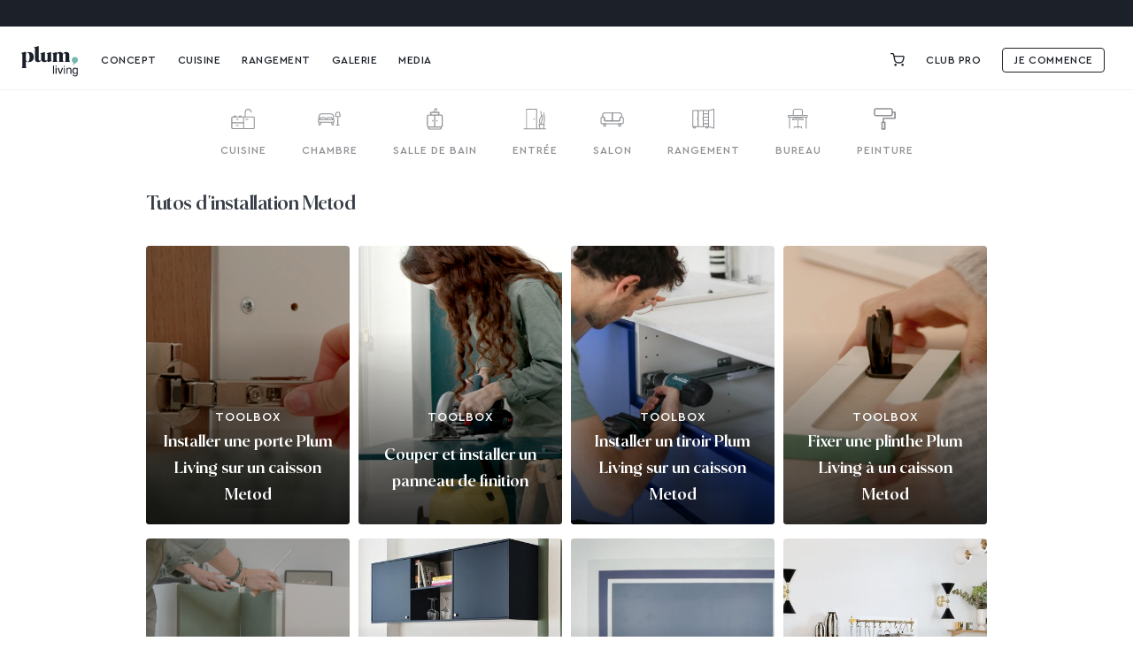

--- FILE ---
content_type: text/html; charset=UTF-8
request_url: https://plum-living.com/fr/media/thematic/tutos-metod
body_size: 15917
content:

<!DOCTYPE html>

<html lang="fr">
<head>
    <meta charset="utf-8">
    <meta http-equiv="X-UA-Compatible" content="IE=edge">
    <link rel="icon" href="/favicon.ico" />
    <link rel="apple-touch-icon" sizes="180x180" href="/apple-touch-icon.png">
    <link rel="mask-icon" href="/safari-pinned-tab.svg" color="#c9d7cc">
    <link rel="manifest" href="/site.webmanifest">
    <link href="https://assets.calendly.com/assets/external/widget.css" rel="stylesheet">

    <title>    Tutos d&#039;installation Metod | Plum Living
</title>

    <meta content="width=device-width, initial-scale=1, maximum-scale=1, user-scalable=no" name="viewport">

        <meta property="og:type" content="Page"/>
    <meta property="og:title" content="Tutos d&#039;installation Metod"/>
    <meta name="description" property="og:description" content="Tutos d&#039;installation Metod"/>

    <script src="https://js.stripe.com/v3/"></script>
    <script>
        const stripeApiKey = 'pk_live_82NookRgjyLnej60NSHjzZHr00c6paOG1O';
        const orderPaymentRedirectUrl = 'https://plum-living.com/fr/orders/payment/redirect';
        const currentLocale = 'fr';
    </script>

            <link rel="stylesheet" href="/build/shop/shop.79879870.css">



    
    

<!-- Google Tag Manager -->
    <script>(function (w, d, s, l, i) {
            w[l] = w[l] || [];
            w[l].push({
                'gtm.start':
                    new Date().getTime(), event: 'gtm.js'
            });
            var f = d.getElementsByTagName(s)[0],
                j = d.createElement(s), dl = l != 'dataLayer' ? '&l=' + l : '';
            j.async = true;
            j.src =
                'https://www.googletagmanager.com/gtm.js?id=' + i + dl;
            f.parentNode.insertBefore(j, f);
        })(window, document, 'script', 'dataLayer', 'GTM-WK3HCSD');</script>
<!-- End Google Tag Manager -->



<script>
  (function(h,o,u,n,d) {
    h=h[d]=h[d]||{q:[],onReady:function(c){h.q.push(c)}}
    d=o.createElement(u);d.async=1;d.src=n
    n=o.getElementsByTagName(u)[0];n.parentNode.insertBefore(d,n)
  })(window,document,'script','https://www.datadoghq-browser-agent.com/eu1/v4/datadog-rum.js','DD_RUM')
  window.DD_RUM.onReady(function() {
    window.DD_RUM.init({
      clientToken: 'pub6219d7e7ca028a3239ccbcbf6d31254b',
      applicationId: '6da3799c-55fd-4850-b7f7-3f45c4b041db',
      site: 'datadoghq.eu',
      service: 'plum-website',
      env: 'prod',
      // Specify a version number to identify the deployed version of your application in Datadog
      // version: '1.0.0',
      sessionSampleRate: 10,
      sessionReplaySampleRate: 10,
      trackUserInteractions: true,
      trackResources: true,
      trackLongTasks: true,
      defaultPrivacyLevel: 'mask-user-input',
    });

    window.DD_RUM.startSessionReplayRecording();
  })
</script>

</head>



<body class="app_media_thematic  has-header-ribbon">


<!-- Google Tag Manager -->
    <noscript>
        <iframe src="https://www.googletagmanager.com/ns.html?id=GTM-WK3HCSD"
                height="0" width="0" style="display:none;visibility:hidden"></iframe>
    </noscript>
<!-- End Google Tag Manager -->


            <div id="plum-cart-summary" class="plum-cart-summary" data-refresh-url="/fr/cart/" data-update-url="/fr/cart/update" data-clear-url="/fr/cart/">
        <div class="plum-cart-summary__container u-flex-column cart-summary-route-target" data-cart-is-updated="false">
            


<button id="CloseCartButton" class="close-button func-button u-fit-content" data-dark-ripple data-dismiss>
    <span class="close-button__bar"></span>
    <span class="close-button__bar"></span>
    <span class="u-sr-only">Masquer le panier</span>
</button>

<div class="row u-center-on-cross">
    <div class="@lg:column-fill-space">
        <div class="t-header-medium">
            Panier
        </div>
    </div>
    <div class="@lg:column-fit-content">
        <button id="ClearCartButton" class="clear-cart-button link-button t-header-xxsmall c-asphalte u-hidden">
            <svg class="o-icon-16 u-margin-r-1 c-asphalte"><use xlink:href="/build/shop/images/icon-lib.5bab86cd.svg#SVG-icon-trash-alt"/></svg>
            Vider mon panier
        </button>
            </div>
</div>
<hr class="c-grey-basic-light u-margin-t-2.5 u-margin-b-0"/>
<div class="plum-cart-summary__content u-fill-space u-y-scrollable">
    <div class="u-padding-b-3.5 u-padding-t-2 @lg:u-padding-b-5">
                    <form action="/fr/cart/" method="POST" id="plum-cart-summary-form">
                <div class="js-update-items">
                    <div class="t-base-small">
                        Votre panier est vide
                    </div>
                </div>
            </form>
            </div>
</div>



<div  data-controller="shop-refresh-cross-sell live" data-live-name-value="ProductCrossSellCampaign" data-live-url-value="&#x2F;fr&#x2F;_components&#x2F;ProductCrossSellCampaign" id="live-3450039362-0" data-live-props-value="&#x7B;&quot;&#x40;attributes&quot;&#x3A;&#x7B;&quot;id&quot;&#x3A;&quot;live-3450039362-0&quot;&#x7D;,&quot;&#x40;checksum&quot;&#x3A;&quot;XQQPi8VklzlJmrIFpYTiiFJn&#x2B;MiDV9j52xEkd3EuMi0&#x3D;&quot;&#x7D;" data-live-csrf-value="a7fbfb.xZMGMaw9pICm-1cbqYVl-d_iTsAIdcAeHYYOexRyjHc.g8RAeud24NaUrh5Lm_IUnoy2D4E6I59OUMhiNGwz-iS3okdr-3HdueKxEg">
    
    
</div>


<div class="plum-cart-summary__footer">
    <div class="t-align-center  u-padding-3">
        <a class="button button--small ripple-button u-flex form-header-cart-submit" href="/fr/cart/">
            <span><span class="js-update-total u-fit-content">0 €</span> |&nbsp;</span>
            Continuer
        </a>
    </div>
</div>

<script type="text/x-template" id="plum-cart-summary__empty-template">
    <div class="t-base-small">
        Votre panier est vide
    </div>
</script>

<script type="text/x-template" id="plum-cart-summary__item-template">
    <div class="row u-margin-b-2.5 u-center-on-cross plum-cart-summary__item"
         data-item-id="%ID%">
        <div class="column-fit-content u-padding-r-0.5">
            %IMAGE_BLOCK%
        </div>
        <div class="column-fill-space">
            <div class="row">
                <div class="column-fill-space">
                    <div class="t-base-small cart-products__info">
                        <div class="t-base-small">
                            <span class="sylius-product-name">%NAME%</span>
                            <br>
                            %OPTIONS%
                        </div>
                    </div>
                </div>
                <div class="column-fit-content t-align-right">
                    <span class="t-base-small t-semibold">%TOTAL_PRICE%</span>
                    %ORIGINAL_TOTAL_PRICE%
                </div>
            </div>
            <div class="row">
                <div class="column-fill-space">
                    <label class="field number-field number-field--light u-fit-content u-margin-r-3 field--fill">
                        <div class="field__widget bg-true-white">
                            <span class="func-button" data-field-action="decrement" tabindex="0"><span class="u-sr-only">Minus</span></span>
                            <input type="number" value="%QUANTITY%" min="0" name="sylius_cart[items][%ID%][quantity]">
                            <span class="func-button" data-field-action="increment" tabindex="0"><span class="u-sr-only">Plus</span></span>
                        </div>
                    </label>
                </div>
            </div>
        </div>
    </div>
</script>

<script type="text/x-template" id="plum-cart-summary__item-options-template">
    <p class="product-options product-options-updated c-grey-basic u-h-tail-spaced-1 t-base-xsmall %SAMPLE_WITH_COLOR_CLASS%">
        %OPTIONS%
    </p>
</script>



        </div>
    </div>





<header class="plum-header plum-header--solid">
    
    <div class="plum-header__banner bg-asphalte c-true-white">
                                            <div class="plum-header__banner-text">
                    <div class="cms__text t-base-initial rich-editor__text">
                        
<div class="cms__text t-base-initial rich-editor__text">
    <p>Paiement 3x pour toute commande de plus de 500€&nbsp;</p>
</div>

                    </div>
                </div>
                            <div class="plum-header__banner-text">
                    <div class="cms__text t-base-initial rich-editor__text">
                        
<div class="cms__text t-base-initial rich-editor__text">
    <p>Nos délais de livraison&nbsp;<b style="font-size: unset;"><u><a href="https://plum-living.com/fr/livraison">ici</a></u></b></p>
</div>

                    </div>
                </div>
                        </div>

    <nav class="navbar navbar-over-hero">
        <div class="navbar-container">
            <div class="navbar-left">
                                <button class="burger-button @lg:u-hidden" id="burgerButton" aria-label="Menu" aria-expanded="false">
    <svg class="burger-icon icon" width="20" height="20" viewBox="0 0 20 20" fill="none" xmlns="http://www.w3.org/2000/svg">
        <g class="burger-paths">
            <path d="M2 5H18" stroke="currentColor" stroke-width="2" stroke-linecap="round"/>
            <path d="M2 10H18" stroke="currentColor" stroke-width="2" stroke-linecap="round"/>
            <path d="M2 15H18" stroke="currentColor" stroke-width="2" stroke-linecap="round"/>
        </g>
        <g class="close-paths">
            <path d="M5 5L15 15" stroke="currentColor" stroke-width="2" stroke-linecap="round"/>
            <path d="M15 5L5 15" stroke="currentColor" stroke-width="2" stroke-linecap="round"/>
        </g>
    </svg>
</button>

                                <div class="navbar-logo">
                    <a href="/fr/"
                       class="plum-header__logo data-layer-click-element o-icon-78 u-margin-l-1 @lg:u-margin-l-0"
                       data-click-action="logo" data-click-category="transverse_header">
                        <svg aria-label="Plum Kitchen" viewBox="0 0 90 52" class="plum-header__logo--black">
                            <use xlink:href="/build/shop/images/icon-lib.5bab86cd.svg#SVG-logo-full"/>
                        </svg>
                        <svg aria-label="Plum Kitchen" viewBox="0 0 90 52" class="plum-header__logo--white">
                            <use xlink:href="/build/shop/images/icon-lib.5bab86cd.svg#SVG-logo-full-white"/>
                        </svg>
                    </a>
                </div>
            </div>

                        



<ul class="navbar-nav">
                                <li class="nav-item nav-item-dropdown" data-nav-item="concept">
                <a class="nav-link t-header-xxsmall "
                    >
                    Concept
                </a>

                            
                                                                                
    
    
    <div class="dropdown-menu">
        <div class="dropdown-content">
            <div class="dropdown-columns">
                
                                                                            
                                            
                                                <div class="dropdown-column" style="--col-index: 1;">
                            <div class="t-header-xxsmall c-grey-basic u-margin-b-2 ">
                                Découvrir
                            </div>
                            
                                                                                                        <a href="/fr/concept"
           class="dropdown-link t-base-small c-asphalte u-margin-b-0.5  data-layer-click-element"
           style="--row-index: 1;"
                data-click-category="nav_bar_concept"
    data-click-action="concept"
>
            Notre concept
                    </a>
    
                                                                                                        <a href="/fr/collection"
           class="dropdown-link t-base-small c-asphalte u-margin-b-0.5  data-layer-click-element"
           style="--row-index: 2;"
                data-click-category="nav_bar_concept"
    data-click-action="couleurs_designs"
>
            Couleurs & Designs
                    </a>
    
                                                                                                        <a href="/fr/showroom"
           class="dropdown-link t-base-small c-asphalte u-margin-b-0.5  data-layer-click-element"
           style="--row-index: 3;"
                data-click-category="nav_bar_concept"
    data-click-action="showroom"
>
            Showroom
                    </a>
    
                                                                                                        <a href="/fr/nos-engagements"
           class="dropdown-link t-base-small c-asphalte u-margin-b-0.5  data-layer-click-element"
           style="--row-index: 4;"
                data-click-category="nav_bar_concept"
    data-click-action="engagements"
>
            Nos engagements
                    </a>
    
                                                                                                        <a href="/fr/faq/"
           class="dropdown-link t-base-small c-asphalte u-margin-b-0.5  data-layer-click-element"
           style="--row-index: 5;"
                data-click-category="nav_bar_concept"
    data-click-action="faq"
>
            FAQ
                    </a>
    
                            

                            
                            
                        </div>
                                                                                                
                                            
                                                <div class="dropdown-column" style="--col-index: 2;">
                            <div class="t-header-xxsmall c-grey-basic u-margin-b-2 ">
                                Je commence
                            </div>
                            
                                                                                                        <a href="/fr/echantillon-facade"
           class="dropdown-link t-base-small c-asphalte u-margin-b-0.5  data-layer-click-element"
           style="--row-index: 1;"
                data-click-category="nav_bar_concept"
    data-click-action="echantillons"
>
            Échantillons
                    </a>
    
                                                                                                        <a href="/fr/scan"
           class="dropdown-link t-base-small c-asphalte u-margin-b-0.5 u-hidden @lg:u-flex"
           style="--row-index: 2;"
                data-click-category="nav_bar_concept"
    data-click-action="estimation_devis"
>
            Estimation & devis
                    </a>
    
                                                                                                        <a href="/fr/club-pro"
           class="dropdown-link t-base-small c-asphalte u-margin-b-0.5  data-layer-click-element"
           style="--row-index: 3;"
                data-click-category="nav_bar_concept"
    data-click-action="club_pro"
>
            Club Pro
                    </a>
    
                            

                            
                                                                                                        <a
            href="#"
            onclick="window.showAppointmentModal && window.showAppointmentModal()"
            class="dropdown-link t-base-small c-asphalte data-layer-click-element"
            data-click-category="nav_bar_concept"
            data-click-action="prise_rdv"
            style="--row-index: 4;"
        >
            Prendre rendez-vous
        </a>
    
                            
                        </div>
                                    


            </div>

                        
                            <div class="dropdown-media-group">
                                            <div class="dropdown-media">
                            <a href="/fr/collection" class="dropdown-media-image"
                                    data-click-category="nav_bar_concept"
    data-click-action="mea_nos_couleurs"
>

                                <img
                                    src="/build/shop/images/menu_images/concept_colours.3d18cd06.jpg"
                                    srcset="/build/shop/images/menu_images/concept_colours.3d18cd06.jpg 2x"
                                    fetchpriority="low"
                                    alt="Nos couleurs"
                                >

                                <div class="dropdown-media-overlay">
                                    <div class="dropdown-media-content">
                                        <div class="t-header-medium c-true-white">Nos couleurs</div>
                                    </div>
                                </div>
                            </a>
                        </div>
                                            <div class="dropdown-media">
                            <a href="/fr/styler" class="dropdown-media-image"
                                    data-click-category="nav_bar_concept"
    data-click-action="mea_styler"
>

                                <img
                                    src="/build/shop/images/menu_images/concept_styler.4208bf6b.jpg"
                                    srcset="/build/shop/images/menu_images/concept_styler.4208bf6b.jpg 2x"
                                    fetchpriority="low"
                                    alt="Styler 3D"
                                >

                                <div class="dropdown-media-overlay">
                                    <div class="dropdown-media-content">
                                        <div class="t-header-medium c-true-white">Styler 3D</div>
                                    </div>
                                </div>
                            </a>
                        </div>
                                    </div>

                    </div>
    </div>

            </li>
                                        <li class="nav-item nav-item-dropdown" data-nav-item="kitchen">
                <a class="nav-link t-header-xxsmall "
                    >
                    Cuisine
                </a>

                            
                                                                                                                
    
    
    <div class="dropdown-menu">
        <div class="dropdown-content">
            <div class="dropdown-columns">
                
                                                                            
                                            
                                                <div class="dropdown-column" style="--col-index: 1;">
                            <div class="t-header-xxsmall c-grey-basic u-margin-b-2 ">
                                Inspiration
                            </div>
                            
                                                                                                        <a href="/fr/listing/kitchen-project"
           class="dropdown-link t-base-small c-asphalte u-margin-b-0.5 data-layer-click-element"
           style="--row-index: 1;"
                data-click-category="nav_bar_cuisine"
    data-click-action="hp_cuisine"
>
            Nos cuisines chez vous
                    </a>
    
                                                                                                        <a href="/fr/galerie"
           class="dropdown-link t-base-small c-asphalte u-margin-b-0.5 data-layer-click-element"
           style="--row-index: 2;"
                data-click-category="nav_bar_cuisine"
    data-click-action="galerie_cuisine"
>
            Galeries projets
                    </a>
    
                                                                                                        <a href="/fr/media_article/la-palette-origines-trois-couleurs-audacieuses-et-nuancees"
           class="dropdown-link t-base-small c-asphalte u-margin-b-0.5  data-layer-click-element"
           style="--row-index: 3;"
                data-click-category="nav_bar_cuisine"
    data-click-action="new_colours_origines_article"
>
            Nouvelles couleurs : la palette Origines
                    </a>
    
                            

                            
                            
                        </div>
                                                                                                
                                            
                                                <div class="dropdown-column" style="--col-index: 2;">
                            <div class="t-header-xxsmall c-grey-basic u-margin-b-2 ">
                                Outils &amp; services
                            </div>
                            
                                                                                                        <a href="/fr/listing/kitchen-styler"
           class="dropdown-link t-base-small c-asphalte u-margin-b-0.5 data-layer-click-element"
           style="--row-index: 1;"
                data-click-category="nav_bar_cuisine"
    data-click-action="styler_3D"
>
            Styler 3D
                    </a>
    
                                                                                                        <a href="/fr/estimator?website=1"
           class="dropdown-link t-base-small c-asphalte u-margin-b-0.5 data-layer-click-element"
           style="--row-index: 2;"
                data-click-category="nav_bar_cuisine"
    data-click-action="estimation_devis"
>
            Estimation en 2 min
                    </a>
    
                            

                            
                                                                                                        <a
            href="#"
            onclick="window.showAppointmentModal && window.showAppointmentModal()"
            class="dropdown-link t-base-small c-asphalte data-layer-click-element"
            data-click-category="nav_bar_cuisine"
            data-click-action="prendre_rdv"
            style="--row-index: 3;"
        >
            Prendre rendez-vous
        </a>
    
                            
                        </div>
                                                                                                
                                            
                                                <div class="dropdown-column" style="--col-index: 3;">
                            <div class="t-header-xxsmall c-grey-basic u-margin-b-2 ">
                                Shop
                            </div>
                            
                                                                                                        <a href="/fr/echantillon-facade"
           class="dropdown-link t-base-small c-asphalte u-margin-b-0.5  data-layer-click-element"
           style="--row-index: 1;"
                data-click-category="nav_bar_cuisine"
    data-click-action="shop_echantillons"
>
            Échantillons
                    </a>
    
                                                                                                        <a href="/fr/metod"
           class="dropdown-link t-base-small c-asphalte u-margin-b-0.5  data-layer-click-element"
           style="--row-index: 2;"
                data-click-category="nav_bar_cuisine"
    data-click-action="shop_facades_metod"
>
            Façades Metod
                    </a>
    
                                                                                                        <a href="/fr/plan-de-travail"
           class="dropdown-link t-base-small c-asphalte u-margin-b-0.5  data-layer-click-element"
           style="--row-index: 3;"
                data-click-category="nav_bar_cuisine"
    data-click-action="shop_plans_travail"
>
            Plans de travail
                    </a>
    
                                                                                                        <a href="/fr/poignees"
           class="dropdown-link t-base-small c-asphalte u-margin-b-0.5  data-layer-click-element"
           style="--row-index: 4;"
                data-click-category="nav_bar_cuisine"
    data-click-action="shop_poignees"
>
            Poignées
                    </a>
    
                                                                                                        <a href="/fr/etageres"
           class="dropdown-link t-base-small c-asphalte u-margin-b-0.5  data-layer-click-element"
           style="--row-index: 5;"
                data-click-category="nav_bar_cuisine"
    data-click-action="shop_etageres"
>
            Étagères
                    </a>
    
                                                                                                        <a href="/fr/meubles-ouverts"
           class="dropdown-link t-base-small c-asphalte u-margin-b-0.5  data-layer-click-element"
           style="--row-index: 6;"
                data-click-category="nav_bar_cuisine"
    data-click-action="shop_meubles_ouverts"
>
            Meubles ouverts
                    </a>
    
                                                                                                        <a href="/fr/mitigeurs"
           class="dropdown-link t-base-small c-asphalte u-margin-b-0.5  data-layer-click-element"
           style="--row-index: 7;"
                data-click-category="nav_bar_cuisine"
    data-click-action="shop_mitigeurs"
>
            Mitigeurs
                    </a>
    
                            

                            
                            
                        </div>
                                            
                                                <div class="dropdown-column" style="--col-index: 4;">
                            <div class="t-header-xxsmall c-grey-basic u-margin-b-2 u-invisible">
                                Shop
                            </div>
                            
                                                                                                        <a href="/fr/eviers"
           class="dropdown-link t-base-small c-asphalte u-margin-b-0.5  data-layer-click-element"
           style="--row-index: 1;"
                data-click-category="nav_bar_cuisine"
    data-click-action="shop_eviers"
>
            Éviers
                            <span class="u-badge bg-beige u-margin-l-1 u-margin-b-0">
                    New
                </span>
                    </a>
    
                                                                                                        <a href="/fr/credences"
           class="dropdown-link t-base-small c-asphalte u-margin-b-0.5  data-layer-click-element"
           style="--row-index: 2;"
                data-click-category="nav_bar_cuisine"
    data-click-action="shop_credences"
>
            Crédences
                    </a>
    
                                                                                                        <a href="/fr/carreaux"
           class="dropdown-link t-base-small c-asphalte u-margin-b-0.5  data-layer-click-element"
           style="--row-index: 3;"
                data-click-category="nav_bar_cuisine"
    data-click-action="shop_carreaux"
>
            Carreaux de céramique
                    </a>
    
                                                                                                        <a href="/fr/peinture"
           class="dropdown-link t-base-small c-asphalte u-margin-b-0.5  data-layer-click-element"
           style="--row-index: 4;"
                data-click-category="nav_bar_cuisine"
    data-click-action="shop_peinture"
>
            Peinture murale
                    </a>
    
                                                                                                        <a href="/fr/electromenager"
           class="dropdown-link t-base-small c-asphalte u-margin-b-0.5  data-layer-click-element"
           style="--row-index: 5;"
                data-click-category="nav_bar_cuisine"
    data-click-action="shop_household_appliances"
>
            Électroménager
                    </a>
    
                            

                            
                            
                        </div>
                                    


            </div>

                        
                            <div class="dropdown-media-group">
                                            <div class="dropdown-media">
                            <a href="/fr/pauline-borgia" class="dropdown-media-image"
                                    data-click-category="nav_bar_cuisine"
    data-click-action="mea_collection_pauline_borgia"
>

                                <img
                                    src="/build/shop/images/menu_images/pauline_borgia.854a05f6.jpg"
                                    srcset="/build/shop/images/menu_images/pauline_borgia.854a05f6.jpg 2x"
                                    fetchpriority="low"
                                    alt="Collection Pauline Borgia"
                                >

                                <div class="dropdown-media-overlay">
                                    <div class="dropdown-media-content">
                                        <div class="t-header-medium c-true-white">Collection Pauline Borgia</div>
                                    </div>
                                </div>
                            </a>
                        </div>
                                            <div class="dropdown-media">
                            <a href="/fr/media_article/aux-invalides-dans-lappartement-plum-living" class="dropdown-media-image"
                                    data-click-category="nav_bar_cuisine"
    data-click-action="mea_cuisine_canopée"
>

                                <img
                                    src="/build/shop/images/menu_images/home_tour_invalides.aa7a3f95.jpg"
                                    srcset="/build/shop/images/menu_images/home_tour_invalides.aa7a3f95.jpg 2x"
                                    fetchpriority="low"
                                    alt="Une cuisine Canopée à Invalides"
                                >

                                <div class="dropdown-media-overlay">
                                    <div class="dropdown-media-content">
                                        <div class="t-header-medium c-true-white">Une cuisine Canopée à Invalides</div>
                                    </div>
                                </div>
                            </a>
                        </div>
                                    </div>

                    </div>
    </div>

            </li>
                                        <li class="nav-item nav-item-dropdown" data-nav-item="other_rooms">
                <a class="nav-link t-header-xxsmall "
                    >
                    Rangement
                </a>

                            
                                                                                                                
    
    
    <div class="dropdown-menu">
        <div class="dropdown-content">
            <div class="dropdown-columns">
                
                                                                            
                                            
                                                <div class="dropdown-column" style="--col-index: 1;">
                            <div class="t-header-xxsmall c-grey-basic u-margin-b-2 ">
                                Inspiration
                            </div>
                            
                                                                                                        <a href="/fr/galerie"
           class="dropdown-link t-base-small c-asphalte u-margin-b-0.5  data-layer-click-element"
           style="--row-index: 1;"
                data-click-category="nav_bar_rangement"
    data-click-action="galerie_rangements"
>
            Galerie de projets
                    </a>
    
                                                                                                        <a href="/fr/listing/wardrobe"
           class="dropdown-link t-base-small c-asphalte u-margin-b-0.5  data-layer-click-element"
           style="--row-index: 2;"
                data-click-category="nav_bar_rangement"
    data-click-action="hp_dressings"
>
            Dressing
                    </a>
    
                                                                                                        <a href="/fr/listing/all-bench"
           class="dropdown-link t-base-small c-asphalte u-margin-b-0.5  data-layer-click-element"
           style="--row-index: 3;"
                data-click-category="nav_bar_rangement"
    data-click-action="hp_banquettes"
>
            Banquettes
                    </a>
    
                                                                                                        <a href="/fr/listing/sideboards_storage"
           class="dropdown-link t-base-small c-asphalte u-margin-b-0.5  data-layer-click-element"
           style="--row-index: 4;"
                data-click-category="nav_bar_rangement"
    data-click-action="hp_buffets_rangements"
>
            Buffets & rangements
                    </a>
    
                                                                                                        <a href="/fr/listing/all-bathroom"
           class="dropdown-link t-base-small c-asphalte u-margin-b-0.5  data-layer-click-element"
           style="--row-index: 5;"
                data-click-category="nav_bar_rangement"
    data-click-action="bathroom_all"
>
            Meuble de salle de bain
                    </a>
    
                                                                                                        <a href="/fr/listing/all_desk"
           class="dropdown-link t-base-small c-asphalte u-margin-b-0.5  data-layer-click-element"
           style="--row-index: 6;"
                data-click-category="nav_bar_rangement"
    data-click-action="hp_bureaux"
>
            Bureaux
                    </a>
    
                                                                                                        <a href="/fr/listing/all_kids"
           class="dropdown-link t-base-small c-asphalte u-margin-b-0.5  data-layer-click-element"
           style="--row-index: 7;"
                data-click-category="nav_bar_rangement"
    data-click-action="hp_kids"
>
            Kids
                    </a>
    
                            

                            
                            
                        </div>
                                                                                                
                                            
                                                <div class="dropdown-column" style="--col-index: 2;">
                            <div class="t-header-xxsmall c-grey-basic u-margin-b-2 ">
                                Outils &amp; services
                            </div>
                            
                                                                                                        <a href="/fr/styler"
           class="dropdown-link t-base-small c-asphalte u-margin-b-0.5  data-layer-click-element"
           style="--row-index: 1;"
                data-click-category="nav_bar_rangement"
    data-click-action="styler_3D"
>
            Styler 3D
                    </a>
    
                                                                                                        <a href="/fr/scan"
           class="dropdown-link t-base-small c-asphalte u-margin-b-0.5 u-hidden @lg:u-flex"
           style="--row-index: 2;"
                data-click-category="nav_bar_rangement"
    data-click-action="estimation_devis"
>
            Estimation & devis
                    </a>
    
                            

                            
                                                                                                        <a
            href="#"
            onclick="window.showAppointmentModal && window.showAppointmentModal()"
            class="dropdown-link t-base-small c-asphalte data-layer-click-element"
            data-click-category="nav_bar_rangement"
            data-click-action="book_appointment_project"
            style="--row-index: 3;"
        >
            Prendre rendez-vous
        </a>
    
                            
                        </div>
                                                                                                
                                            
                                                <div class="dropdown-column" style="--col-index: 3;">
                            <div class="t-header-xxsmall c-grey-basic u-margin-b-2 ">
                                Shop
                            </div>
                            
                                                                                                        <a href="/fr/echantillon-facade"
           class="dropdown-link t-base-small c-asphalte u-margin-b-0.5  data-layer-click-element"
           style="--row-index: 1;"
                data-click-category="nav_bar_rangement"
    data-click-action="shop_echantillons"
>
            Échantillons
                    </a>
    
                                                                                                        <a href="/fr/pax"
           class="dropdown-link t-base-small c-asphalte u-margin-b-0.5  data-layer-click-element"
           style="--row-index: 2;"
                data-click-category="nav_bar_rangement"
    data-click-action="shop_facades_pax"
>
            Façades Pax
                    </a>
    
                                                                                                        <a href="/fr/besta"
           class="dropdown-link t-base-small c-asphalte u-margin-b-0.5  data-layer-click-element"
           style="--row-index: 3;"
                data-click-category="nav_bar_rangement"
    data-click-action="shop_facades_besta"
>
            Façades Besta
                    </a>
    
                                                                                                        <a href="/fr/metod"
           class="dropdown-link t-base-small c-asphalte u-margin-b-0.5  data-layer-click-element"
           style="--row-index: 4;"
                data-click-category="nav_bar_rangement"
    data-click-action="shop_facades_metod"
>
            Façades Metod
                    </a>
    
                                                                                                        <a href="/fr/plan-de-travail"
           class="dropdown-link t-base-small c-asphalte u-margin-b-0.5  data-layer-click-element"
           style="--row-index: 5;"
                data-click-category="nav_bar_rangement"
    data-click-action="shop_plans_travail"
>
            Plans de travail
                    </a>
    
                                                                                                        <a href="/fr/plateau-de-bureau"
           class="dropdown-link t-base-small c-asphalte u-margin-b-0.5  data-layer-click-element"
           style="--row-index: 6;"
                data-click-category="nav_bar_rangement"
    data-click-action="shop_plateaux_bureau"
>
            Plateaux de bureau
                    </a>
    
                                                                                                        <a href="/fr/poignees"
           class="dropdown-link t-base-small c-asphalte u-margin-b-0.5  data-layer-click-element"
           style="--row-index: 7;"
                data-click-category="nav_bar_rangement"
    data-click-action="shop_poignees"
>
            Poignées
                    </a>
    
                            

                            
                            
                        </div>
                                            
                                                <div class="dropdown-column" style="--col-index: 4;">
                            <div class="t-header-xxsmall c-grey-basic u-margin-b-2 u-invisible">
                                Shop
                            </div>
                            
                                                                                                        <a href="/fr/etageres"
           class="dropdown-link t-base-small c-asphalte u-margin-b-0.5  data-layer-click-element"
           style="--row-index: 1;"
                data-click-category="nav_bar_rangement"
    data-click-action="shop_etageres"
>
            Étagères
                    </a>
    
                                                                                                        <a href="/fr/meubles-ouverts"
           class="dropdown-link t-base-small c-asphalte u-margin-b-0.5  data-layer-click-element"
           style="--row-index: 2;"
                data-click-category="nav_bar_rangement"
    data-click-action="shop_meubles_ouverts"
>
            Meubles ouverts
                    </a>
    
                                                                                                        <a href="/fr/mitigeurs"
           class="dropdown-link t-base-small c-asphalte u-margin-b-0.5  data-layer-click-element"
           style="--row-index: 3;"
                data-click-category="nav_bar_rangement"
    data-click-action="shop_mitigeurs"
>
            Mitigeurs
                    </a>
    
                                                                                                        <a href="/fr/credences"
           class="dropdown-link t-base-small c-asphalte u-margin-b-0.5  data-layer-click-element"
           style="--row-index: 4;"
                data-click-category="nav_bar_rangement"
    data-click-action="shop_credences"
>
            Crédences
                    </a>
    
                                                                                                        <a href="/fr/carreaux"
           class="dropdown-link t-base-small c-asphalte u-margin-b-0.5  data-layer-click-element"
           style="--row-index: 5;"
                data-click-category="nav_bar_rangement"
    data-click-action="shop_carreaux"
>
            Carreaux de céramique
                    </a>
    
                                                                                                        <a href="/fr/peinture"
           class="dropdown-link t-base-small c-asphalte u-margin-b-0.5  data-layer-click-element"
           style="--row-index: 6;"
                data-click-category="nav_bar_rangement"
    data-click-action="shop_peinture"
>
            Peinture murale
                    </a>
    
                                                                                                        <a href="/fr/salle-de-bain-cube"
           class="dropdown-link t-base-small c-asphalte u-margin-b-0.5  data-layer-click-element"
           style="--row-index: 7;"
                data-click-category="nav_bar_rangement"
    data-click-action="shop_salle_de_bain"
>
            Meuble de salle de bain · Cube
                    </a>
    
                            

                            
                            
                        </div>
                                    


            </div>

                        
                            <div class="dropdown-media-group">
                                            <div class="dropdown-media">
                            <a href="/l/frosted-dressing-handles-pauline-borgia" class="dropdown-media-image"
                                    data-click-category="nav_bar_rangement"
    data-click-action="mea_dressing_givre"
>

                                <img
                                    src="/build/shop/images/menu_images/pauline_borgia_wardrobe.9936de26.jpg"
                                    srcset="/build/shop/images/menu_images/pauline_borgia_wardrobe.9936de26.jpg 2x"
                                    fetchpriority="low"
                                    alt="Dressing Givre avec poignées Pauline Borgia"
                                >

                                <div class="dropdown-media-overlay">
                                    <div class="dropdown-media-content">
                                        <div class="t-header-medium c-true-white">Dressing Givre avec poignées Pauline Borgia</div>
                                    </div>
                                </div>
                            </a>
                        </div>
                                            <div class="dropdown-media">
                            <a href="/l/lisa-gachet-s-oak-dressing-bench" class="dropdown-media-image"
                                    data-click-category="nav_bar_rangement"
    data-click-action="mea_nest_lisa_gachet"
>

                                <img
                                    src="/build/shop/images/menu_images/lisa_gachet_wardrobe.62eb4cff.jpg"
                                    srcset="/build/shop/images/menu_images/lisa_gachet_wardrobe.62eb4cff.jpg 2x"
                                    fetchpriority="low"
                                    alt="Arche inversée par Lisa Gachet"
                                >

                                <div class="dropdown-media-overlay">
                                    <div class="dropdown-media-content">
                                        <div class="t-header-medium c-true-white">Arche inversée par Lisa Gachet</div>
                                    </div>
                                </div>
                            </a>
                        </div>
                                    </div>

                    </div>
    </div>

            </li>
            
                <li class="nav-item">
            <a href="/fr/galerie" class="nav-link t-header-xxsmall data-layer-click-element c-asphalte"
                    data-click-category="nav_bar"
    data-click-action="galerie"
>
                Galerie
            </a>
        </li>
    
                <li class="nav-item">
            <a href="/fr/media" class="nav-link t-header-xxsmall data-layer-click-element c-asphalte"
                    data-click-category="nav_bar"
    data-click-action="media"
>
                Media
            </a>
        </li>
    </ul>

                <div class="navbar-actions">
                    <div class="u-hidden @lg:u-flex">
                            
        <div class=react-symfony-ux data-controller="symfony--ux-react--react" data-symfony--ux-react--react-component-value="Header&#x2F;SearchController" data-symfony--ux-react--react-props-value="&#x7B;&quot;baseApiUrl&quot;&#x3A;&quot;https&#x3A;&#x5C;&#x2F;&#x5C;&#x2F;plum-living.com&#x5C;&#x2F;api&#x5C;&#x2F;v2&#x5C;&#x2F;shop&quot;,&quot;appContext&quot;&#x3A;&#x7B;&quot;baseUrl&quot;&#x3A;&quot;&#x5C;&#x2F;fr&quot;,&quot;userToken&quot;&#x3A;null,&quot;channel&quot;&#x3A;&quot;PLUM_FR&quot;,&quot;currency&quot;&#x3A;&quot;EUR&quot;,&quot;locale&quot;&#x3A;&quot;fr&quot;,&quot;transSlug&quot;&#x3A;&quot;fr&quot;,&quot;typeformContext&quot;&#x3A;&#x7B;&quot;channel_code&quot;&#x3A;&quot;PLUM_FR&quot;&#x7D;&#x7D;,&quot;featureFlagsContext&quot;&#x3A;&#x7B;&quot;facebookConnect&quot;&#x3A;true,&quot;googleConnect&quot;&#x3A;true,&quot;myStyler&quot;&#x3A;true,&quot;myStylerAuto&quot;&#x3A;false&#x7D;,&quot;resetPasswordUrl&quot;&#x3A;&quot;https&#x3A;&#x5C;&#x2F;&#x5C;&#x2F;plum-living.com&#x5C;&#x2F;fr&#x5C;&#x2F;forgotten-password&quot;,&quot;googleConnectUrl&quot;&#x3A;&quot;https&#x3A;&#x5C;&#x2F;&#x5C;&#x2F;plum-living.com&#x5C;&#x2F;connect&#x5C;&#x2F;google&quot;,&quot;facebookConnectUrl&quot;&#x3A;&quot;https&#x3A;&#x5C;&#x2F;&#x5C;&#x2F;plum-living.com&#x5C;&#x2F;connect&#x5C;&#x2F;facebook&quot;,&quot;logoutUrl&quot;&#x3A;&quot;https&#x3A;&#x5C;&#x2F;&#x5C;&#x2F;plum-living.com&#x5C;&#x2F;fr&#x5C;&#x2F;logout&quot;,&quot;searchUrl&quot;&#x3A;&quot;https&#x3A;&#x5C;&#x2F;&#x5C;&#x2F;plum-living.com&#x5C;&#x2F;fr&#x5C;&#x2F;search&#x5C;&#x2F;&quot;&#x7D;"></div>

                    </div>

                                                            
                    
                    
                    <div class="u-relative user-button-container u-hidden @lg:u-flex">
                        <div class="data-layer-click-element" data-click-category="transverse_header" data-click-action="my_account">
                                
        <div class=icon-button user-menu ripple-button u-margin-l-0 data-layer-click-element data-controller="symfony--ux-react--react" data-symfony--ux-react--react-component-value="Header&#x2F;UserButtonController" data-symfony--ux-react--react-props-value="&#x7B;&quot;baseApiUrl&quot;&#x3A;&quot;https&#x3A;&#x5C;&#x2F;&#x5C;&#x2F;plum-living.com&#x5C;&#x2F;api&#x5C;&#x2F;v2&#x5C;&#x2F;shop&quot;,&quot;appContext&quot;&#x3A;&#x7B;&quot;baseUrl&quot;&#x3A;&quot;&#x5C;&#x2F;fr&quot;,&quot;userToken&quot;&#x3A;null,&quot;channel&quot;&#x3A;&quot;PLUM_FR&quot;,&quot;currency&quot;&#x3A;&quot;EUR&quot;,&quot;locale&quot;&#x3A;&quot;fr&quot;,&quot;transSlug&quot;&#x3A;&quot;fr&quot;,&quot;typeformContext&quot;&#x3A;&#x7B;&quot;channel_code&quot;&#x3A;&quot;PLUM_FR&quot;&#x7D;&#x7D;,&quot;featureFlagsContext&quot;&#x3A;&#x7B;&quot;facebookConnect&quot;&#x3A;true,&quot;googleConnect&quot;&#x3A;true,&quot;myStyler&quot;&#x3A;true,&quot;myStylerAuto&quot;&#x3A;false&#x7D;,&quot;resetPasswordUrl&quot;&#x3A;&quot;https&#x3A;&#x5C;&#x2F;&#x5C;&#x2F;plum-living.com&#x5C;&#x2F;fr&#x5C;&#x2F;forgotten-password&quot;,&quot;googleConnectUrl&quot;&#x3A;&quot;https&#x3A;&#x5C;&#x2F;&#x5C;&#x2F;plum-living.com&#x5C;&#x2F;connect&#x5C;&#x2F;google&quot;,&quot;facebookConnectUrl&quot;&#x3A;&quot;https&#x3A;&#x5C;&#x2F;&#x5C;&#x2F;plum-living.com&#x5C;&#x2F;connect&#x5C;&#x2F;facebook&quot;,&quot;logoutUrl&quot;&#x3A;&quot;https&#x3A;&#x5C;&#x2F;&#x5C;&#x2F;plum-living.com&#x5C;&#x2F;fr&#x5C;&#x2F;logout&quot;,&quot;userAccountUrl&quot;&#x3A;&quot;https&#x3A;&#x5C;&#x2F;&#x5C;&#x2F;plum-living.com&#x5C;&#x2F;fr&#x5C;&#x2F;account&#x5C;&#x2F;dashboard&quot;,&quot;userOrdersUrl&quot;&#x3A;&quot;https&#x3A;&#x5C;&#x2F;&#x5C;&#x2F;plum-living.com&#x5C;&#x2F;fr&#x5C;&#x2F;account&#x5C;&#x2F;orders&#x5C;&#x2F;&quot;,&quot;contactPageUrl&quot;&#x3A;&quot;https&#x3A;&#x5C;&#x2F;&#x5C;&#x2F;plum-living.com&#x5C;&#x2F;fr&#x5C;&#x2F;contact&quot;,&quot;withDropdown&quot;&#x3A;true&#x7D;"></div>

                        </div>
                    </div>
                    <button class="sylius-cart-button cart-toggle icon-button ripple-button data-layer-click-element data-layer-payload-holder-frontend-events"
        data-click-category="transverse_header"
        data-click-action="cart"
        data-events-payload=""
        data-datalayer-payload="[base64]"
        data-dark-ripple>
    


<svg role="img" aria-label="Panier" class="o-icon-16"><use xlink:href="/build/shop/images/icon-lib.5bab86cd.svg#SVG-icon-cart"/></svg>
<span class="cart-toggle__count  u-hidden ">0</span>
<span class="u-sr-only" id="sylius-cart-total" >
    0,00 €
</span>



</button>

                        
        <div class=react-symfony-ux data-controller="symfony--ux-react--react" data-symfony--ux-react--react-component-value="Appointment&#x2F;AppointmentModalController" data-symfony--ux-react--react-props-value="&#x7B;&quot;appContext&quot;&#x3A;&#x7B;&quot;baseUrl&quot;&#x3A;&quot;&#x5C;&#x2F;fr&quot;,&quot;userToken&quot;&#x3A;null,&quot;channel&quot;&#x3A;&quot;PLUM_FR&quot;,&quot;currency&quot;&#x3A;&quot;EUR&quot;,&quot;locale&quot;&#x3A;&quot;fr&quot;,&quot;transSlug&quot;&#x3A;&quot;fr&quot;,&quot;typeformContext&quot;&#x3A;&#x7B;&quot;channel_code&quot;&#x3A;&quot;PLUM_FR&quot;&#x7D;&#x7D;,&quot;featureFlagsContext&quot;&#x3A;&#x7B;&quot;facebookConnect&quot;&#x3A;true,&quot;googleConnect&quot;&#x3A;true,&quot;myStyler&quot;&#x3A;true,&quot;myStylerAuto&quot;&#x3A;false&#x7D;,&quot;showBtn&quot;&#x3A;false,&quot;openModal&quot;&#x3A;false,&quot;scannerUrl&quot;&#x3A;&quot;https&#x3A;&#x5C;&#x2F;&#x5C;&#x2F;plum-living.com&#x5C;&#x2F;fr&#x5C;&#x2F;scan&quot;&#x7D;"></div>

                    <div class="nav-item">
                        <a href="/fr/club-pro" class="nav-link u-hidden @lg:u-flex u-fit-width t-header-xxsmall data-layer-click-element" data-click-category="nav_bar" data-click-action="club_pro">
                            Club Pro
                        </a>
                    </div>

                    <a class="ripple-button button t-uppercase button--xsmall button--inversed data-layer-click-element u-margin-l-1 @lg:u-margin-l-1.5 @lg:u-margin-r-1"
                       href="#"
                       onclick="window.showAppointmentModal && window.showAppointmentModal('start',{},{ source: 'from_je_commence' })"
                       data-click-category="transverse_header" data-click-action="start_my_project">
                        <span class="u-hidden @lg:u-inline">
                               Je commence
                        </span>
                        <span class="@lg:u-hidden">
                               Commencer
                        </span>
                    </a>
                </div>

            </div>
        

<div class="mobile-menu-overlay" id="mobileMenuOverlay"></div>

<nav class="mobile-menu" id="mobileMenu" aria-label="Menu mobile">
    <div class="mobile-menu-nav">
        <div class="mobile-menu-view mobile-menu-view-main" data-menu-view="main" data-submenu-title="">
            <ul class="mobile-menu-list mobile-menu-main">
                                                                                <li class="mobile-menu-item">
                                                            <a
                                    href="#"
                                    class="mobile-menu-link t-header-medium c-true-white"
                                    data-menu-trigger="concept"
                                >
                                    Concept
                                    <svg class="mobile-menu-arrow o-icon-16" aria-hidden="true">
                                        <use xlink:href="/build/shop/images/icon-lib.5bab86cd.svg#SVG-icon-arrow-right"/>
                                    </svg>
                                </a>
                                                    </li>
                                                                                                    <li class="mobile-menu-item">
                                                            <a
                                    href="#"
                                    class="mobile-menu-link t-header-medium c-true-white"
                                    data-menu-trigger="kitchen"
                                >
                                    Cuisine
                                    <svg class="mobile-menu-arrow o-icon-16" aria-hidden="true">
                                        <use xlink:href="/build/shop/images/icon-lib.5bab86cd.svg#SVG-icon-arrow-right"/>
                                    </svg>
                                </a>
                                                    </li>
                                                                                                    <li class="mobile-menu-item">
                                                            <a
                                    href="#"
                                    class="mobile-menu-link t-header-medium c-true-white"
                                    data-menu-trigger="other_rooms"
                                >
                                    Rangement
                                    <svg class="mobile-menu-arrow o-icon-16" aria-hidden="true">
                                        <use xlink:href="/build/shop/images/icon-lib.5bab86cd.svg#SVG-icon-arrow-right"/>
                                    </svg>
                                </a>
                                                    </li>
                                                                                                    <li class="mobile-menu-item">
                                                                                                <a
                                        href="/fr/galerie"
                                        class="mobile-menu-link t-header-medium c-true-white data-layer-click-element c-asphalte"
                                            data-click-category="nav_bar"
    data-click-action="galerie"
                                    >
                                        <span>Galerie</span>
                                    </a>
                                                                                    </li>
                                                                                                    <li class="mobile-menu-item">
                                                                                                <a
                                        href="/fr/media"
                                        class="mobile-menu-link t-header-medium c-true-white data-layer-click-element c-asphalte"
                                            data-click-category="nav_bar"
    data-click-action="media"
                                    >
                                        <span>Media</span>
                                    </a>
                                                                                    </li>
                                                </ul>

            <ul class="mobile-menu-list mobile-menu-alt">
                                                    <li class="mobile-menu-item">
                        <a
                            class="mobile-menu-link t-base-medium c-true-white @lg:u-hidden menu-link-login u-padding-t-4"
                            href="/fr/account/dashboard"
                                data-click-category="transverse_header"
    data-click-action="menu"
    data-click-label="Login"
                        >
                                                            Connexion
                                                    </a>
                    </li>
                                <li class="mobile-menu-item">
                    <a class="mobile-menu-link t-base-medium c-true-white" href="/fr/account/orders/">
                        Suivre ma livraison
                    </a>
                </li>
                <li class="mobile-menu-item">
                    <a class="mobile-menu-link t-base-medium c-true-white" href="/fr/contact">
                        Aide &amp; contact
                    </a>
                </li>
                <li class="mobile-menu-item">
                    <a class="mobile-menu-link t-base-medium c-true-white" href="/fr/club-pro">
                        Club Pro
                    </a>
                </li>
            </ul>

                    </div>

                                                        <div
                    class="mobile-menu-view"
                    data-menu-view="concept"
                    data-submenu-title="Concept"
                >
                    <div class="mobile-menu-submenu-header">
                        <button type="button" class="mobile-menu-back" aria-label="app.ui.back">
                            <svg class="o-icon-16" aria-hidden="true">
                                <use xlink:href="/build/shop/images/icon-lib.5bab86cd.svg#SVG-icon-arrow-left"/>
                            </svg>
                        </button>
                        <h3 class="mobile-menu-submenu-title t-header-medium c-true-white">
                            Concept
                        </h3>
                    </div>

                                                                                                                                                                                                                                                                                    
                    
                                                                                                                                                                        
                    <div class="mobile-menu-drawer-sections">
                                                                                
                                                            
                                                                
                                                                                                                                                                                                
                                                                
                                                                                                                                                                                                
                                                                
                                                                                                                                                                                                
                                                                
                                                                                                                                                                                                
                                                                
                                                                                                                                                                
                                                            <div class="mobile-menu-drawer-section">
                                    <ul class="mobile-menu-list">
                                                                                    <li class="mobile-menu-item">
                                                <a
                                                    class="mobile-menu-link t-base-medium c-true-white u-padding-t-1 u-padding-b-1  data-layer-click-element"
                                                    href="/fr/concept"
                                                        data-click-category="nav_bar_concept"
    data-click-action="concept"
                                                >
                            <span>
                                Notre concept
                                                            </span>
                                                </a>
                                            </li>
                                                                                    <li class="mobile-menu-item">
                                                <a
                                                    class="mobile-menu-link t-base-medium c-true-white u-padding-t-1 u-padding-b-1  data-layer-click-element"
                                                    href="/fr/collection"
                                                        data-click-category="nav_bar_concept"
    data-click-action="couleurs_designs"
                                                >
                            <span>
                                Couleurs & Designs
                                                            </span>
                                                </a>
                                            </li>
                                                                                    <li class="mobile-menu-item">
                                                <a
                                                    class="mobile-menu-link t-base-medium c-true-white u-padding-t-1 u-padding-b-1  data-layer-click-element"
                                                    href="/fr/showroom"
                                                        data-click-category="nav_bar_concept"
    data-click-action="showroom"
                                                >
                            <span>
                                Showroom
                                                            </span>
                                                </a>
                                            </li>
                                                                                    <li class="mobile-menu-item">
                                                <a
                                                    class="mobile-menu-link t-base-medium c-true-white u-padding-t-1 u-padding-b-1  data-layer-click-element"
                                                    href="/fr/nos-engagements"
                                                        data-click-category="nav_bar_concept"
    data-click-action="engagements"
                                                >
                            <span>
                                Nos engagements
                                                            </span>
                                                </a>
                                            </li>
                                                                                    <li class="mobile-menu-item">
                                                <a
                                                    class="mobile-menu-link t-base-medium c-true-white u-padding-t-1 u-padding-b-1  data-layer-click-element"
                                                    href="/fr/faq/"
                                                        data-click-category="nav_bar_concept"
    data-click-action="faq"
                                                >
                            <span>
                                FAQ
                                                            </span>
                                                </a>
                                            </li>
                                        
                                                                            </ul>
                                </div>
                                                                                                            
                                                            
                                                                
                                                                                                                                                                                                
                                                                
                                                                                                                            
                                                                
                                                                                                                                                                
                                                            <div class="mobile-menu-drawer-section">
                                    <ul class="mobile-menu-list">
                                                                                    <li class="mobile-menu-item">
                                                <a
                                                    class="mobile-menu-link t-base-medium c-true-white u-padding-t-1 u-padding-b-1  data-layer-click-element"
                                                    href="/fr/echantillon-facade"
                                                        data-click-category="nav_bar_concept"
    data-click-action="echantillons"
                                                >
                            <span>
                                Échantillons
                                                            </span>
                                                </a>
                                            </li>
                                                                                    <li class="mobile-menu-item">
                                                <a
                                                    class="mobile-menu-link t-base-medium c-true-white u-padding-t-1 u-padding-b-1  data-layer-click-element"
                                                    href="/fr/club-pro"
                                                        data-click-category="nav_bar_concept"
    data-click-action="club_pro"
                                                >
                            <span>
                                Club Pro
                                                            </span>
                                                </a>
                                            </li>
                                        
                                                                                    <li class="mobile-menu-item">
                                                <a
                                                    href="#"
                                                    class="mobile-menu-link t-base-medium u-padding-t-1 u-padding-b-1 c-true-white data-layer-click-element"
                                                    onclick="window.showAppointmentModal && window.showAppointmentModal('start',{},{ source: 'from_je_commence' })"
                                                    data-click-category="nav_bar"
                                                    data-click-action="je_commence"
                                                >
                                                    <span>Je commence</span>
                                                </a>
                                            </li>
                                                                            </ul>
                                </div>
                                                    
                    </div>
                </div>
                                                            <div
                    class="mobile-menu-view"
                    data-menu-view="kitchen"
                    data-submenu-title="Cuisine"
                >
                    <div class="mobile-menu-submenu-header">
                        <button type="button" class="mobile-menu-back" aria-label="app.ui.back">
                            <svg class="o-icon-16" aria-hidden="true">
                                <use xlink:href="/build/shop/images/icon-lib.5bab86cd.svg#SVG-icon-arrow-left"/>
                            </svg>
                        </button>
                        <h3 class="mobile-menu-submenu-title t-header-medium c-true-white">
                            Cuisine
                        </h3>
                    </div>

                                                                                                                                                                                                                                                                                                                                                                                    
                    
                                                                                            
                                                                                                                                                                                                                                                                                                                                                                                                                                                                                            
                                                                            
                                                                                                                                                                                                                                                
                    
                    <div class="mobile-menu-drawer-sections">
                                                                                
                                                            
                                                                
                                                                                                                                                                                                
                                                                
                                                                                                                                                                                                
                                                                
                                                                                                                                                                                                
                                                                
                                                                                                                                                                                                
                                                                
                                                                                                                                                                
                                                            <div class="mobile-menu-drawer-section">
                                    <ul class="mobile-menu-list">
                                                                                    <li class="mobile-menu-item">
                                                <a
                                                    class="mobile-menu-link t-base-medium c-true-white u-padding-t-1 u-padding-b-1 data-layer-click-element"
                                                    href="/fr/listing/kitchen-project"
                                                        data-click-category="nav_bar_cuisine"
    data-click-action="hp_cuisine"
                                                >
                            <span>
                                Nos cuisines chez vous
                                                            </span>
                                                </a>
                                            </li>
                                                                                    <li class="mobile-menu-item">
                                                <a
                                                    class="mobile-menu-link t-base-medium c-true-white u-padding-t-1 u-padding-b-1 data-layer-click-element"
                                                    href="/fr/galerie"
                                                        data-click-category="nav_bar_cuisine"
    data-click-action="galerie_cuisine"
                                                >
                            <span>
                                Galeries projets
                                                            </span>
                                                </a>
                                            </li>
                                                                                    <li class="mobile-menu-item">
                                                <a
                                                    class="mobile-menu-link t-base-medium c-true-white u-padding-t-1 u-padding-b-1  data-layer-click-element"
                                                    href="/fr/media_article/la-palette-origines-trois-couleurs-audacieuses-et-nuancees"
                                                        data-click-category="nav_bar_cuisine"
    data-click-action="new_colours_origines_article"
                                                >
                            <span>
                                Nouvelles couleurs : la palette Origines
                                                            </span>
                                                </a>
                                            </li>
                                                                                    <li class="mobile-menu-item">
                                                <a
                                                    class="mobile-menu-link t-base-medium c-true-white u-padding-t-1 u-padding-b-1 data-layer-click-element"
                                                    href="/fr/listing/kitchen-styler"
                                                        data-click-category="nav_bar_cuisine"
    data-click-action="styler_3D"
                                                >
                            <span>
                                Styler 3D
                                                            </span>
                                                </a>
                                            </li>
                                                                                    <li class="mobile-menu-item">
                                                <a
                                                    class="mobile-menu-link t-base-medium c-true-white u-padding-t-1 u-padding-b-1 data-layer-click-element"
                                                    href="/fr/estimator?website=1"
                                                        data-click-category="nav_bar_cuisine"
    data-click-action="estimation_devis"
                                                >
                            <span>
                                Estimation en 2 min
                                                            </span>
                                                </a>
                                            </li>
                                        
                                                                            </ul>
                                </div>
                                                                                                            
                                                            
                                                                
                                                                                                                                                                                                
                                                                
                                                                                                                                                                                                
                                                                
                                                                                                                                                                                                
                                                                
                                                                                                                                                                                                
                                                                
                                                                                                                                                                                                
                                                                
                                                                                                                                                                                                
                                                                
                                                                                                                                                                                                
                                                                
                                                                                                                                                                                                
                                                                
                                                                                                                                                                                                
                                                                
                                                                                                                                                                                                
                                                                
                                                                                                                                                                                                
                                                                
                                                                                                                                                                
                                                            <div class="mobile-menu-drawer-section">
                                    <ul class="mobile-menu-list">
                                                                                    <li class="mobile-menu-item">
                                                <a
                                                    class="mobile-menu-link t-base-medium c-true-white u-padding-t-1 u-padding-b-1  data-layer-click-element"
                                                    href="/fr/echantillon-facade"
                                                        data-click-category="nav_bar_cuisine"
    data-click-action="shop_echantillons"
                                                >
                            <span>
                                Échantillons
                                                            </span>
                                                </a>
                                            </li>
                                                                                    <li class="mobile-menu-item">
                                                <a
                                                    class="mobile-menu-link t-base-medium c-true-white u-padding-t-1 u-padding-b-1  data-layer-click-element"
                                                    href="/fr/metod"
                                                        data-click-category="nav_bar_cuisine"
    data-click-action="shop_facades_metod"
                                                >
                            <span>
                                Façades Metod
                                                            </span>
                                                </a>
                                            </li>
                                                                                    <li class="mobile-menu-item">
                                                <a
                                                    class="mobile-menu-link t-base-medium c-true-white u-padding-t-1 u-padding-b-1  data-layer-click-element"
                                                    href="/fr/plan-de-travail"
                                                        data-click-category="nav_bar_cuisine"
    data-click-action="shop_plans_travail"
                                                >
                            <span>
                                Plans de travail
                                                            </span>
                                                </a>
                                            </li>
                                                                                    <li class="mobile-menu-item">
                                                <a
                                                    class="mobile-menu-link t-base-medium c-true-white u-padding-t-1 u-padding-b-1  data-layer-click-element"
                                                    href="/fr/poignees"
                                                        data-click-category="nav_bar_cuisine"
    data-click-action="shop_poignees"
                                                >
                            <span>
                                Poignées
                                                            </span>
                                                </a>
                                            </li>
                                                                                    <li class="mobile-menu-item">
                                                <a
                                                    class="mobile-menu-link t-base-medium c-true-white u-padding-t-1 u-padding-b-1  data-layer-click-element"
                                                    href="/fr/etageres"
                                                        data-click-category="nav_bar_cuisine"
    data-click-action="shop_etageres"
                                                >
                            <span>
                                Étagères
                                                            </span>
                                                </a>
                                            </li>
                                                                                    <li class="mobile-menu-item">
                                                <a
                                                    class="mobile-menu-link t-base-medium c-true-white u-padding-t-1 u-padding-b-1  data-layer-click-element"
                                                    href="/fr/meubles-ouverts"
                                                        data-click-category="nav_bar_cuisine"
    data-click-action="shop_meubles_ouverts"
                                                >
                            <span>
                                Meubles ouverts
                                                            </span>
                                                </a>
                                            </li>
                                                                                    <li class="mobile-menu-item">
                                                <a
                                                    class="mobile-menu-link t-base-medium c-true-white u-padding-t-1 u-padding-b-1  data-layer-click-element"
                                                    href="/fr/mitigeurs"
                                                        data-click-category="nav_bar_cuisine"
    data-click-action="shop_mitigeurs"
                                                >
                            <span>
                                Mitigeurs
                                                            </span>
                                                </a>
                                            </li>
                                                                                    <li class="mobile-menu-item">
                                                <a
                                                    class="mobile-menu-link t-base-medium c-true-white u-padding-t-1 u-padding-b-1  data-layer-click-element"
                                                    href="/fr/eviers"
                                                        data-click-category="nav_bar_cuisine"
    data-click-action="shop_eviers"
                                                >
                            <span>
                                Éviers
                                                                    <span class="u-badge bg-beige c-asphalte u-margin-l-1 u-margin-b-0">
                                        New
                                    </span>
                                                            </span>
                                                </a>
                                            </li>
                                                                                    <li class="mobile-menu-item">
                                                <a
                                                    class="mobile-menu-link t-base-medium c-true-white u-padding-t-1 u-padding-b-1  data-layer-click-element"
                                                    href="/fr/credences"
                                                        data-click-category="nav_bar_cuisine"
    data-click-action="shop_credences"
                                                >
                            <span>
                                Crédences
                                                            </span>
                                                </a>
                                            </li>
                                                                                    <li class="mobile-menu-item">
                                                <a
                                                    class="mobile-menu-link t-base-medium c-true-white u-padding-t-1 u-padding-b-1  data-layer-click-element"
                                                    href="/fr/carreaux"
                                                        data-click-category="nav_bar_cuisine"
    data-click-action="shop_carreaux"
                                                >
                            <span>
                                Carreaux de céramique
                                                            </span>
                                                </a>
                                            </li>
                                                                                    <li class="mobile-menu-item">
                                                <a
                                                    class="mobile-menu-link t-base-medium c-true-white u-padding-t-1 u-padding-b-1  data-layer-click-element"
                                                    href="/fr/peinture"
                                                        data-click-category="nav_bar_cuisine"
    data-click-action="shop_peinture"
                                                >
                            <span>
                                Peinture murale
                                                            </span>
                                                </a>
                                            </li>
                                                                                    <li class="mobile-menu-item">
                                                <a
                                                    class="mobile-menu-link t-base-medium c-true-white u-padding-t-1 u-padding-b-1  data-layer-click-element"
                                                    href="/fr/electromenager"
                                                        data-click-category="nav_bar_cuisine"
    data-click-action="shop_household_appliances"
                                                >
                            <span>
                                Électroménager
                                                            </span>
                                                </a>
                                            </li>
                                        
                                                                            </ul>
                                </div>
                                                    
                    </div>
                </div>
                                                            <div
                    class="mobile-menu-view"
                    data-menu-view="other_rooms"
                    data-submenu-title="Rangement"
                >
                    <div class="mobile-menu-submenu-header">
                        <button type="button" class="mobile-menu-back" aria-label="app.ui.back">
                            <svg class="o-icon-16" aria-hidden="true">
                                <use xlink:href="/build/shop/images/icon-lib.5bab86cd.svg#SVG-icon-arrow-left"/>
                            </svg>
                        </button>
                        <h3 class="mobile-menu-submenu-title t-header-medium c-true-white">
                            Rangement
                        </h3>
                    </div>

                                                                                                                                                                                                                                                                                                                                                                                    
                    
                                            
                                                
                                                
                                                                                                                            
                                                                                                                                                                                                                                                                                                
                                                                                                                                                                                                                                                                                                                                                                                                                                                                                                                                        
                                                                                                    
                                                                                                                                                                                                                                                                        
                    
                    <div class="mobile-menu-drawer-sections">
                                                                                
                                                            
                                                                
                                                                                                                                                                                                
                                                                
                                                                                                                            
                                                                
                                                                                                                                                                                                
                                                                
                                                                                                                                                                                                
                                                                
                                                                                                                                                                                                
                                                                
                                                                                                                                                                                                
                                                                
                                                                                                                                                                                                
                                                                
                                                                                                                                                                                                
                                                                
                                                                                                                                                                
                                                            <div class="mobile-menu-drawer-section">
                                    <ul class="mobile-menu-list">
                                                                                    <li class="mobile-menu-item">
                                                <a
                                                    class="mobile-menu-link t-base-medium c-true-white u-padding-t-1 u-padding-b-1  data-layer-click-element"
                                                    href="/fr/styler"
                                                        data-click-category="nav_bar_rangement"
    data-click-action="styler_3D"
                                                >
                            <span>
                                Styler 3D
                                                            </span>
                                                </a>
                                            </li>
                                                                                    <li class="mobile-menu-item">
                                                <a
                                                    class="mobile-menu-link t-base-medium c-true-white u-padding-t-1 u-padding-b-1  data-layer-click-element"
                                                    href="/fr/galerie"
                                                        data-click-category="nav_bar_rangement"
    data-click-action="galerie_rangements"
                                                >
                            <span>
                                Galerie de projets
                                                            </span>
                                                </a>
                                            </li>
                                                                                    <li class="mobile-menu-item">
                                                <a
                                                    class="mobile-menu-link t-base-medium c-true-white u-padding-t-1 u-padding-b-1  data-layer-click-element"
                                                    href="/fr/listing/wardrobe"
                                                        data-click-category="nav_bar_rangement"
    data-click-action="hp_dressings"
                                                >
                            <span>
                                Dressing
                                                            </span>
                                                </a>
                                            </li>
                                                                                    <li class="mobile-menu-item">
                                                <a
                                                    class="mobile-menu-link t-base-medium c-true-white u-padding-t-1 u-padding-b-1  data-layer-click-element"
                                                    href="/fr/listing/all-bench"
                                                        data-click-category="nav_bar_rangement"
    data-click-action="hp_banquettes"
                                                >
                            <span>
                                Banquettes
                                                            </span>
                                                </a>
                                            </li>
                                                                                    <li class="mobile-menu-item">
                                                <a
                                                    class="mobile-menu-link t-base-medium c-true-white u-padding-t-1 u-padding-b-1  data-layer-click-element"
                                                    href="/fr/listing/sideboards_storage"
                                                        data-click-category="nav_bar_rangement"
    data-click-action="hp_buffets_rangements"
                                                >
                            <span>
                                Buffets & rangements
                                                            </span>
                                                </a>
                                            </li>
                                                                                    <li class="mobile-menu-item">
                                                <a
                                                    class="mobile-menu-link t-base-medium c-true-white u-padding-t-1 u-padding-b-1  data-layer-click-element"
                                                    href="/fr/listing/all-bathroom"
                                                        data-click-category="nav_bar_rangement"
    data-click-action="bathroom_all"
                                                >
                            <span>
                                Meuble de salle de bain
                                                            </span>
                                                </a>
                                            </li>
                                                                                    <li class="mobile-menu-item">
                                                <a
                                                    class="mobile-menu-link t-base-medium c-true-white u-padding-t-1 u-padding-b-1  data-layer-click-element"
                                                    href="/fr/listing/all_desk"
                                                        data-click-category="nav_bar_rangement"
    data-click-action="hp_bureaux"
                                                >
                            <span>
                                Bureaux
                                                            </span>
                                                </a>
                                            </li>
                                                                                    <li class="mobile-menu-item">
                                                <a
                                                    class="mobile-menu-link t-base-medium c-true-white u-padding-t-1 u-padding-b-1  data-layer-click-element"
                                                    href="/fr/listing/all_kids"
                                                        data-click-category="nav_bar_rangement"
    data-click-action="hp_kids"
                                                >
                            <span>
                                Kids
                                                            </span>
                                                </a>
                                            </li>
                                        
                                                                            </ul>
                                </div>
                                                                                                            
                                                            
                                                                
                                                                                                                                                                                                
                                                                
                                                                                                                                                                                                
                                                                
                                                                                                                                                                                                
                                                                
                                                                                                                                                                                                
                                                                
                                                                                                                                                                                                
                                                                
                                                                                                                                                                                                
                                                                
                                                                                                                                                                                                
                                                                
                                                                                                                                                                                                
                                                                
                                                                                                                                                                                                
                                                                
                                                                                                                                                                                                
                                                                
                                                                                                                                                                                                
                                                                
                                                                                                                                                                                                
                                                                
                                                                                                                                                                                                
                                                                
                                                                                                                                                                
                                                            <div class="mobile-menu-drawer-section">
                                    <ul class="mobile-menu-list">
                                                                                    <li class="mobile-menu-item">
                                                <a
                                                    class="mobile-menu-link t-base-medium c-true-white u-padding-t-1 u-padding-b-1  data-layer-click-element"
                                                    href="/fr/echantillon-facade"
                                                        data-click-category="nav_bar_rangement"
    data-click-action="shop_echantillons"
                                                >
                            <span>
                                Échantillons
                                                            </span>
                                                </a>
                                            </li>
                                                                                    <li class="mobile-menu-item">
                                                <a
                                                    class="mobile-menu-link t-base-medium c-true-white u-padding-t-1 u-padding-b-1  data-layer-click-element"
                                                    href="/fr/pax"
                                                        data-click-category="nav_bar_rangement"
    data-click-action="shop_facades_pax"
                                                >
                            <span>
                                Façades Pax
                                                            </span>
                                                </a>
                                            </li>
                                                                                    <li class="mobile-menu-item">
                                                <a
                                                    class="mobile-menu-link t-base-medium c-true-white u-padding-t-1 u-padding-b-1  data-layer-click-element"
                                                    href="/fr/besta"
                                                        data-click-category="nav_bar_rangement"
    data-click-action="shop_facades_besta"
                                                >
                            <span>
                                Façades Besta
                                                            </span>
                                                </a>
                                            </li>
                                                                                    <li class="mobile-menu-item">
                                                <a
                                                    class="mobile-menu-link t-base-medium c-true-white u-padding-t-1 u-padding-b-1  data-layer-click-element"
                                                    href="/fr/metod"
                                                        data-click-category="nav_bar_rangement"
    data-click-action="shop_facades_metod"
                                                >
                            <span>
                                Façades Metod
                                                            </span>
                                                </a>
                                            </li>
                                                                                    <li class="mobile-menu-item">
                                                <a
                                                    class="mobile-menu-link t-base-medium c-true-white u-padding-t-1 u-padding-b-1  data-layer-click-element"
                                                    href="/fr/plan-de-travail"
                                                        data-click-category="nav_bar_rangement"
    data-click-action="shop_plans_travail"
                                                >
                            <span>
                                Plans de travail
                                                            </span>
                                                </a>
                                            </li>
                                                                                    <li class="mobile-menu-item">
                                                <a
                                                    class="mobile-menu-link t-base-medium c-true-white u-padding-t-1 u-padding-b-1  data-layer-click-element"
                                                    href="/fr/plateau-de-bureau"
                                                        data-click-category="nav_bar_rangement"
    data-click-action="shop_plateaux_bureau"
                                                >
                            <span>
                                Plateaux de bureau
                                                            </span>
                                                </a>
                                            </li>
                                                                                    <li class="mobile-menu-item">
                                                <a
                                                    class="mobile-menu-link t-base-medium c-true-white u-padding-t-1 u-padding-b-1  data-layer-click-element"
                                                    href="/fr/poignees"
                                                        data-click-category="nav_bar_rangement"
    data-click-action="shop_poignees"
                                                >
                            <span>
                                Poignées
                                                            </span>
                                                </a>
                                            </li>
                                                                                    <li class="mobile-menu-item">
                                                <a
                                                    class="mobile-menu-link t-base-medium c-true-white u-padding-t-1 u-padding-b-1  data-layer-click-element"
                                                    href="/fr/etageres"
                                                        data-click-category="nav_bar_rangement"
    data-click-action="shop_etageres"
                                                >
                            <span>
                                Étagères
                                                            </span>
                                                </a>
                                            </li>
                                                                                    <li class="mobile-menu-item">
                                                <a
                                                    class="mobile-menu-link t-base-medium c-true-white u-padding-t-1 u-padding-b-1  data-layer-click-element"
                                                    href="/fr/meubles-ouverts"
                                                        data-click-category="nav_bar_rangement"
    data-click-action="shop_meubles_ouverts"
                                                >
                            <span>
                                Meubles ouverts
                                                            </span>
                                                </a>
                                            </li>
                                                                                    <li class="mobile-menu-item">
                                                <a
                                                    class="mobile-menu-link t-base-medium c-true-white u-padding-t-1 u-padding-b-1  data-layer-click-element"
                                                    href="/fr/mitigeurs"
                                                        data-click-category="nav_bar_rangement"
    data-click-action="shop_mitigeurs"
                                                >
                            <span>
                                Mitigeurs
                                                            </span>
                                                </a>
                                            </li>
                                                                                    <li class="mobile-menu-item">
                                                <a
                                                    class="mobile-menu-link t-base-medium c-true-white u-padding-t-1 u-padding-b-1  data-layer-click-element"
                                                    href="/fr/credences"
                                                        data-click-category="nav_bar_rangement"
    data-click-action="shop_credences"
                                                >
                            <span>
                                Crédences
                                                            </span>
                                                </a>
                                            </li>
                                                                                    <li class="mobile-menu-item">
                                                <a
                                                    class="mobile-menu-link t-base-medium c-true-white u-padding-t-1 u-padding-b-1  data-layer-click-element"
                                                    href="/fr/carreaux"
                                                        data-click-category="nav_bar_rangement"
    data-click-action="shop_carreaux"
                                                >
                            <span>
                                Carreaux de céramique
                                                            </span>
                                                </a>
                                            </li>
                                                                                    <li class="mobile-menu-item">
                                                <a
                                                    class="mobile-menu-link t-base-medium c-true-white u-padding-t-1 u-padding-b-1  data-layer-click-element"
                                                    href="/fr/peinture"
                                                        data-click-category="nav_bar_rangement"
    data-click-action="shop_peinture"
                                                >
                            <span>
                                Peinture murale
                                                            </span>
                                                </a>
                                            </li>
                                                                                    <li class="mobile-menu-item">
                                                <a
                                                    class="mobile-menu-link t-base-medium c-true-white u-padding-t-1 u-padding-b-1  data-layer-click-element"
                                                    href="/fr/salle-de-bain-cube"
                                                        data-click-category="nav_bar_rangement"
    data-click-action="shop_salle_de_bain"
                                                >
                            <span>
                                Meuble de salle de bain · Cube
                                                            </span>
                                                </a>
                                            </li>
                                        
                                                                            </ul>
                                </div>
                                                    
                    </div>
                </div>
                        </div>
</nav>
    </nav>
</header>











<div class="page-container">
    
<input
    type="hidden"
    id="Flash-ui-data"
    data-success="Succès"
    data-error="En erreur"
    data-warning="Avertissement"
    data-info="Info"
    data-icon-lib-url="/build/shop/images/icon-lib.5bab86cd.svg">

<script type="text/x-template" id="Flash-container-template">
    <div class="ui-flash u-padding-b-1 @md:u-padding-b-3">
        <div class="ui-flash__list u-y-scrollable">
            %MESSAGE%
        </div>
        <button class="ui-flash__close-button func-button c-near-black bg-true-white hover:bg-true-white">
            <svg class="ui-flash__timer o-icon-32" viewBox="0 0 32 32">
                <circle cx="16" cy="16" r="13"/>
            </svg>
            <svg class="o-icon-24 c-grey-mid hover:c-near-black">
                <use xlink:href="%ICON_LIB_URL%#SVG-icon-close"/>
            </svg>
        </button>
    </div>
</script>

<script type="text/x-template"  id="Flash-message-template">
    <div class="%CLASSNAME%">
        <svg class="o-icon-40 u-fit-content u-margin-r-2">
            <use xlink:href="%ICON_LIB_URL%#SVG-icon-%ICON%"/>
        </svg>
        <div class="u-fill-space">
            <p class="t-label-small c-grey-mid u-flex u-center-on-cross" style="height:40px">%HEADER%</p>
            <p class="t-base-medium c-near-black">%CONTENT%</p>
        </div>
    </div>
</script>


    


        <div class="cms">
        <div class="cms__container">
                        
<div class="categories__container" id="js-media-categories">
    <div class="container">
        <div class="row categories__wrapper swiper js-categories-slider">
            <div class="categories__list swiper-wrapper">
                                                                                                                                                                                <div class="swiper-slide categories__list-item u-relative "
                             data-room="kitchen">
                            <a class="card card-media card-category u-block"
                               href="/fr/media/home-cuisine">
                                <img src="/build/shop/images/icons_rooms/kitchen.0d14d501.svg">
                                <div class="t-header-xsmall c-near-black u-margin-t-1">
                                    Cuisine
                                </div>
                            </a>
                        </div>
                                                                                                                        <div class="swiper-slide categories__list-item u-relative "
                             data-room="bedroom">
                            <a class="card card-media card-category u-block"
                               href="/fr/media/home-chambre">
                                <img src="/build/shop/images/icons_rooms/bedroom.e62f137c.svg">
                                <div class="t-header-xsmall c-near-black u-margin-t-1">
                                    Chambre
                                </div>
                            </a>
                        </div>
                                                                                                                        <div class="swiper-slide categories__list-item u-relative "
                             data-room="bathroom">
                            <a class="card card-media card-category u-block"
                               href="/fr/media/home-salle-de-bain">
                                <img src="/build/shop/images/icons_rooms/bathroom.69759c14.svg">
                                <div class="t-header-xsmall c-near-black u-margin-t-1">
                                    Salle de bain
                                </div>
                            </a>
                        </div>
                                                                                                                        <div class="swiper-slide categories__list-item u-relative "
                             data-room="hall">
                            <a class="card card-media card-category u-block"
                               href="/fr/media/home-entree">
                                <img src="/build/shop/images/icons_rooms/hall.e6d8c936.svg">
                                <div class="t-header-xsmall c-near-black u-margin-t-1">
                                    Entrée
                                </div>
                            </a>
                        </div>
                                                                                                                        <div class="swiper-slide categories__list-item u-relative "
                             data-room="living-room">
                            <a class="card card-media card-category u-block"
                               href="/fr/media/home-salon">
                                <img src="/build/shop/images/icons_rooms/living-room.0c6a3a76.svg">
                                <div class="t-header-xsmall c-near-black u-margin-t-1">
                                    Salon
                                </div>
                            </a>
                        </div>
                                                                                                                        <div class="swiper-slide categories__list-item u-relative "
                             data-room="dressing">
                            <a class="card card-media card-category u-block"
                               href="/fr/media/home-rangement">
                                <img src="/build/shop/images/icons_rooms/dressing.45152c05.svg">
                                <div class="t-header-xsmall c-near-black u-margin-t-1">
                                    Rangement
                                </div>
                            </a>
                        </div>
                                                                                                                        <div class="swiper-slide categories__list-item u-relative "
                             data-room="desk">
                            <a class="card card-media card-category u-block"
                               href="/fr/media/home-bureaux">
                                <img src="/build/shop/images/icons_rooms/desk.06f50a78.svg">
                                <div class="t-header-xsmall c-near-black u-margin-t-1">
                                    Bureau
                                </div>
                            </a>
                        </div>
                                                                                                                        <div class="swiper-slide categories__list-item u-relative "
                             data-room="paint">
                            <a class="card card-media card-category u-block"
                               href="/fr/media/home-peinture">
                                <img src="/build/shop/images/icons_rooms/paint.c7613037.svg">
                                <div class="t-header-xsmall c-near-black u-margin-t-1">
                                    Peinture
                                </div>
                            </a>
                        </div>
                                                </div>
        </div>
    </div>
</div>
            <div class="cms-header">
                <div class="container u-relative">
                    <div class="row">
                        <div class="column-fill-space">
                            <div class="cms-header__title">
                                <h1 class="t-header-medium u-margin-b-2 @lg:u-margin-b-4 u-margin-t-5 c-vert-ardoise">
                                    Tutos d&#039;installation Metod
                                </h1>
                            </div>
                        </div>
                    </div>
                </div>
            </div>
            <div class="cms__content container">
                                    <div class="row row-thematique">
                                                                                    <div class="column-6 @md:column-4 @lg:column-3 thematique-item">
                                    <div class="card card-media card-article-category u-margin-b-2">
                                        
<div class="u-relative">
        
        
        <div class=media-cards__favourite-container data-controller="symfony--ux-react--react" data-symfony--ux-react--react-component-value="Shop&#x2F;AddToFavouritesController" data-symfony--ux-react--react-props-value="&#x7B;&quot;baseApiUrl&quot;&#x3A;&quot;https&#x3A;&#x5C;&#x2F;&#x5C;&#x2F;plum-living.com&#x5C;&#x2F;api&#x5C;&#x2F;v2&#x5C;&#x2F;shop&quot;,&quot;appContext&quot;&#x3A;&#x7B;&quot;baseUrl&quot;&#x3A;&quot;&#x5C;&#x2F;fr&quot;,&quot;userToken&quot;&#x3A;null,&quot;channel&quot;&#x3A;&quot;PLUM_FR&quot;,&quot;currency&quot;&#x3A;&quot;EUR&quot;,&quot;locale&quot;&#x3A;&quot;fr&quot;,&quot;transSlug&quot;&#x3A;&quot;fr&quot;,&quot;typeformContext&quot;&#x3A;&#x7B;&quot;channel_code&quot;&#x3A;&quot;PLUM_FR&quot;&#x7D;&#x7D;,&quot;featureFlagsContext&quot;&#x3A;&#x7B;&quot;facebookConnect&quot;&#x3A;true,&quot;googleConnect&quot;&#x3A;true,&quot;myStyler&quot;&#x3A;true,&quot;myStylerAuto&quot;&#x3A;false&#x7D;,&quot;resetPasswordUrl&quot;&#x3A;&quot;https&#x3A;&#x5C;&#x2F;&#x5C;&#x2F;plum-living.com&#x5C;&#x2F;fr&#x5C;&#x2F;forgotten-password&quot;,&quot;googleConnectUrl&quot;&#x3A;&quot;https&#x3A;&#x5C;&#x2F;&#x5C;&#x2F;plum-living.com&#x5C;&#x2F;connect&#x5C;&#x2F;google&quot;,&quot;facebookConnectUrl&quot;&#x3A;&quot;https&#x3A;&#x5C;&#x2F;&#x5C;&#x2F;plum-living.com&#x5C;&#x2F;connect&#x5C;&#x2F;facebook&quot;,&quot;logoutUrl&quot;&#x3A;&quot;https&#x3A;&#x5C;&#x2F;&#x5C;&#x2F;plum-living.com&#x5C;&#x2F;fr&#x5C;&#x2F;logout&quot;,&quot;pageCode&quot;&#x3A;&quot;toolbox-installer-une-facade-de-porte-plum-sur-un-caisson-metod&quot;,&quot;favouriteId&quot;&#x3A;null&#x7D;"></div>


    <a class="u-block u-v-spaced-2 t-link-wrapper u-fullwidth u-fullheight"
       href="/fr/media/toolbox/installer-une-facade-de-porte-plum-sur-un-caisson-metod">
        <div class="cms__item cms__item--media_category u-relative">
            <div class="cms__img u-relative">
                                    <img class="slide-cover-image"
                         src="https://plum-living.com/media/cache/app_cms_big_thumbnail/7c/4e/d5103155e8e1c67fcddc657fb9bb.png"
                         srcset="https://plum-living.com/media/cache/app_cms_big_thumbnail_retina/7c/4e/d5103155e8e1c67fcddc657fb9bb.png 2x"/>
                            </div>
            <div class="cms__item--media_category--content c-true-white">
                                    <div class="t-header-xsmall u-margin-b-1">
                                                Toolbox
                    </div>
                                <div class="thematic-category-container">
                    <h4 class="t-header-small t-shadow">Installer une porte Plum Living sur un caisson Metod</h4>
                </div>
            </div>
            <div class="background-opacity">
            </div>
        </div>
    </a>
</div>

                                    </div>
                                </div>
                                                                                                                <div class="column-6 @md:column-4 @lg:column-3 thematique-item">
                                    <div class="card card-media card-article-category u-margin-b-2">
                                        
<div class="u-relative">
        
        
        <div class=media-cards__favourite-container data-controller="symfony--ux-react--react" data-symfony--ux-react--react-component-value="Shop&#x2F;AddToFavouritesController" data-symfony--ux-react--react-props-value="&#x7B;&quot;baseApiUrl&quot;&#x3A;&quot;https&#x3A;&#x5C;&#x2F;&#x5C;&#x2F;plum-living.com&#x5C;&#x2F;api&#x5C;&#x2F;v2&#x5C;&#x2F;shop&quot;,&quot;appContext&quot;&#x3A;&#x7B;&quot;baseUrl&quot;&#x3A;&quot;&#x5C;&#x2F;fr&quot;,&quot;userToken&quot;&#x3A;null,&quot;channel&quot;&#x3A;&quot;PLUM_FR&quot;,&quot;currency&quot;&#x3A;&quot;EUR&quot;,&quot;locale&quot;&#x3A;&quot;fr&quot;,&quot;transSlug&quot;&#x3A;&quot;fr&quot;,&quot;typeformContext&quot;&#x3A;&#x7B;&quot;channel_code&quot;&#x3A;&quot;PLUM_FR&quot;&#x7D;&#x7D;,&quot;featureFlagsContext&quot;&#x3A;&#x7B;&quot;facebookConnect&quot;&#x3A;true,&quot;googleConnect&quot;&#x3A;true,&quot;myStyler&quot;&#x3A;true,&quot;myStylerAuto&quot;&#x3A;false&#x7D;,&quot;resetPasswordUrl&quot;&#x3A;&quot;https&#x3A;&#x5C;&#x2F;&#x5C;&#x2F;plum-living.com&#x5C;&#x2F;fr&#x5C;&#x2F;forgotten-password&quot;,&quot;googleConnectUrl&quot;&#x3A;&quot;https&#x3A;&#x5C;&#x2F;&#x5C;&#x2F;plum-living.com&#x5C;&#x2F;connect&#x5C;&#x2F;google&quot;,&quot;facebookConnectUrl&quot;&#x3A;&quot;https&#x3A;&#x5C;&#x2F;&#x5C;&#x2F;plum-living.com&#x5C;&#x2F;connect&#x5C;&#x2F;facebook&quot;,&quot;logoutUrl&quot;&#x3A;&quot;https&#x3A;&#x5C;&#x2F;&#x5C;&#x2F;plum-living.com&#x5C;&#x2F;fr&#x5C;&#x2F;logout&quot;,&quot;pageCode&quot;&#x3A;&quot;toolbox-couper-et-installer-un-panneau-de-finition&quot;,&quot;favouriteId&quot;&#x3A;null&#x7D;"></div>


    <a class="u-block u-v-spaced-2 t-link-wrapper u-fullwidth u-fullheight"
       href="/fr/media/toolbox/couper-et-installer-un-panneau-de-finition">
        <div class="cms__item cms__item--media_category u-relative">
            <div class="cms__img u-relative">
                                    <img class="slide-cover-image"
                         src="https://plum-living.com/media/cache/app_cms_big_thumbnail/eb/64/dac1260009b802c125ec6386c330.png"
                         srcset="https://plum-living.com/media/cache/app_cms_big_thumbnail_retina/eb/64/dac1260009b802c125ec6386c330.png 2x"/>
                            </div>
            <div class="cms__item--media_category--content c-true-white">
                                    <div class="t-header-xsmall u-margin-b-1">
                                                Toolbox
                    </div>
                                <div class="thematic-category-container">
                    <h4 class="t-header-small t-shadow">Couper et installer un panneau de finition</h4>
                </div>
            </div>
            <div class="background-opacity">
            </div>
        </div>
    </a>
</div>

                                    </div>
                                </div>
                                                                                                                <div class="column-6 @md:column-4 @lg:column-3 thematique-item">
                                    <div class="card card-media card-article-category u-margin-b-2">
                                        
<div class="u-relative">
        
        
        <div class=media-cards__favourite-container data-controller="symfony--ux-react--react" data-symfony--ux-react--react-component-value="Shop&#x2F;AddToFavouritesController" data-symfony--ux-react--react-props-value="&#x7B;&quot;baseApiUrl&quot;&#x3A;&quot;https&#x3A;&#x5C;&#x2F;&#x5C;&#x2F;plum-living.com&#x5C;&#x2F;api&#x5C;&#x2F;v2&#x5C;&#x2F;shop&quot;,&quot;appContext&quot;&#x3A;&#x7B;&quot;baseUrl&quot;&#x3A;&quot;&#x5C;&#x2F;fr&quot;,&quot;userToken&quot;&#x3A;null,&quot;channel&quot;&#x3A;&quot;PLUM_FR&quot;,&quot;currency&quot;&#x3A;&quot;EUR&quot;,&quot;locale&quot;&#x3A;&quot;fr&quot;,&quot;transSlug&quot;&#x3A;&quot;fr&quot;,&quot;typeformContext&quot;&#x3A;&#x7B;&quot;channel_code&quot;&#x3A;&quot;PLUM_FR&quot;&#x7D;&#x7D;,&quot;featureFlagsContext&quot;&#x3A;&#x7B;&quot;facebookConnect&quot;&#x3A;true,&quot;googleConnect&quot;&#x3A;true,&quot;myStyler&quot;&#x3A;true,&quot;myStylerAuto&quot;&#x3A;false&#x7D;,&quot;resetPasswordUrl&quot;&#x3A;&quot;https&#x3A;&#x5C;&#x2F;&#x5C;&#x2F;plum-living.com&#x5C;&#x2F;fr&#x5C;&#x2F;forgotten-password&quot;,&quot;googleConnectUrl&quot;&#x3A;&quot;https&#x3A;&#x5C;&#x2F;&#x5C;&#x2F;plum-living.com&#x5C;&#x2F;connect&#x5C;&#x2F;google&quot;,&quot;facebookConnectUrl&quot;&#x3A;&quot;https&#x3A;&#x5C;&#x2F;&#x5C;&#x2F;plum-living.com&#x5C;&#x2F;connect&#x5C;&#x2F;facebook&quot;,&quot;logoutUrl&quot;&#x3A;&quot;https&#x3A;&#x5C;&#x2F;&#x5C;&#x2F;plum-living.com&#x5C;&#x2F;fr&#x5C;&#x2F;logout&quot;,&quot;pageCode&quot;&#x3A;&quot;toolbox-installer-une-facade-plum-sur-un-tiroir-maximera-ikea&quot;,&quot;favouriteId&quot;&#x3A;null&#x7D;"></div>


    <a class="u-block u-v-spaced-2 t-link-wrapper u-fullwidth u-fullheight"
       href="/fr/media/toolbox/installer-une-facade-plum-sur-un-tiroir-maximera-ikea">
        <div class="cms__item cms__item--media_category u-relative">
            <div class="cms__img u-relative">
                                    <img class="slide-cover-image"
                         src="https://plum-living.com/media/cache/app_cms_big_thumbnail/a8/62/cbab4d3540073947e3933ebf6fe6.jpg"
                         srcset="https://plum-living.com/media/cache/app_cms_big_thumbnail_retina/a8/62/cbab4d3540073947e3933ebf6fe6.jpg 2x"/>
                            </div>
            <div class="cms__item--media_category--content c-true-white">
                                    <div class="t-header-xsmall u-margin-b-1">
                                                Toolbox
                    </div>
                                <div class="thematic-category-container">
                    <h4 class="t-header-small t-shadow">Installer un tiroir Plum Living sur un caisson Metod</h4>
                </div>
            </div>
            <div class="background-opacity">
            </div>
        </div>
    </a>
</div>

                                    </div>
                                </div>
                                                                                                                <div class="column-6 @md:column-4 @lg:column-3 thematique-item">
                                    <div class="card card-media card-article-category u-margin-b-2">
                                        
<div class="u-relative">
        
        
        <div class=media-cards__favourite-container data-controller="symfony--ux-react--react" data-symfony--ux-react--react-component-value="Shop&#x2F;AddToFavouritesController" data-symfony--ux-react--react-props-value="&#x7B;&quot;baseApiUrl&quot;&#x3A;&quot;https&#x3A;&#x5C;&#x2F;&#x5C;&#x2F;plum-living.com&#x5C;&#x2F;api&#x5C;&#x2F;v2&#x5C;&#x2F;shop&quot;,&quot;appContext&quot;&#x3A;&#x7B;&quot;baseUrl&quot;&#x3A;&quot;&#x5C;&#x2F;fr&quot;,&quot;userToken&quot;&#x3A;null,&quot;channel&quot;&#x3A;&quot;PLUM_FR&quot;,&quot;currency&quot;&#x3A;&quot;EUR&quot;,&quot;locale&quot;&#x3A;&quot;fr&quot;,&quot;transSlug&quot;&#x3A;&quot;fr&quot;,&quot;typeformContext&quot;&#x3A;&#x7B;&quot;channel_code&quot;&#x3A;&quot;PLUM_FR&quot;&#x7D;&#x7D;,&quot;featureFlagsContext&quot;&#x3A;&#x7B;&quot;facebookConnect&quot;&#x3A;true,&quot;googleConnect&quot;&#x3A;true,&quot;myStyler&quot;&#x3A;true,&quot;myStylerAuto&quot;&#x3A;false&#x7D;,&quot;resetPasswordUrl&quot;&#x3A;&quot;https&#x3A;&#x5C;&#x2F;&#x5C;&#x2F;plum-living.com&#x5C;&#x2F;fr&#x5C;&#x2F;forgotten-password&quot;,&quot;googleConnectUrl&quot;&#x3A;&quot;https&#x3A;&#x5C;&#x2F;&#x5C;&#x2F;plum-living.com&#x5C;&#x2F;connect&#x5C;&#x2F;google&quot;,&quot;facebookConnectUrl&quot;&#x3A;&quot;https&#x3A;&#x5C;&#x2F;&#x5C;&#x2F;plum-living.com&#x5C;&#x2F;connect&#x5C;&#x2F;facebook&quot;,&quot;logoutUrl&quot;&#x3A;&quot;https&#x3A;&#x5C;&#x2F;&#x5C;&#x2F;plum-living.com&#x5C;&#x2F;fr&#x5C;&#x2F;logout&quot;,&quot;pageCode&quot;&#x3A;&quot;toolbox-installer-une-plinthe-plum-sur-un-caisson-metod&quot;,&quot;favouriteId&quot;&#x3A;null&#x7D;"></div>


    <a class="u-block u-v-spaced-2 t-link-wrapper u-fullwidth u-fullheight"
       href="/fr/media/toolbox/fixer-une-plinthe-plum-a-un-caisson-metod">
        <div class="cms__item cms__item--media_category u-relative">
            <div class="cms__img u-relative">
                                    <img class="slide-cover-image"
                         src="https://plum-living.com/media/cache/app_cms_big_thumbnail/38/71/db1ae79f841ab8b576c61fd77817.png"
                         srcset="https://plum-living.com/media/cache/app_cms_big_thumbnail_retina/38/71/db1ae79f841ab8b576c61fd77817.png 2x"/>
                            </div>
            <div class="cms__item--media_category--content c-true-white">
                                    <div class="t-header-xsmall u-margin-b-1">
                                                Toolbox
                    </div>
                                <div class="thematic-category-container">
                    <h4 class="t-header-small t-shadow">Fixer une plinthe Plum Living à un caisson Metod</h4>
                </div>
            </div>
            <div class="background-opacity">
            </div>
        </div>
    </a>
</div>

                                    </div>
                                </div>
                                                                                                                <div class="column-6 @md:column-4 @lg:column-3 thematique-item">
                                    <div class="card card-media card-article-category u-margin-b-2">
                                        
<div class="u-relative">
        
        
        <div class=media-cards__favourite-container data-controller="symfony--ux-react--react" data-symfony--ux-react--react-component-value="Shop&#x2F;AddToFavouritesController" data-symfony--ux-react--react-props-value="&#x7B;&quot;baseApiUrl&quot;&#x3A;&quot;https&#x3A;&#x5C;&#x2F;&#x5C;&#x2F;plum-living.com&#x5C;&#x2F;api&#x5C;&#x2F;v2&#x5C;&#x2F;shop&quot;,&quot;appContext&quot;&#x3A;&#x7B;&quot;baseUrl&quot;&#x3A;&quot;&#x5C;&#x2F;fr&quot;,&quot;userToken&quot;&#x3A;null,&quot;channel&quot;&#x3A;&quot;PLUM_FR&quot;,&quot;currency&quot;&#x3A;&quot;EUR&quot;,&quot;locale&quot;&#x3A;&quot;fr&quot;,&quot;transSlug&quot;&#x3A;&quot;fr&quot;,&quot;typeformContext&quot;&#x3A;&#x7B;&quot;channel_code&quot;&#x3A;&quot;PLUM_FR&quot;&#x7D;&#x7D;,&quot;featureFlagsContext&quot;&#x3A;&#x7B;&quot;facebookConnect&quot;&#x3A;true,&quot;googleConnect&quot;&#x3A;true,&quot;myStyler&quot;&#x3A;true,&quot;myStylerAuto&quot;&#x3A;false&#x7D;,&quot;resetPasswordUrl&quot;&#x3A;&quot;https&#x3A;&#x5C;&#x2F;&#x5C;&#x2F;plum-living.com&#x5C;&#x2F;fr&#x5C;&#x2F;forgotten-password&quot;,&quot;googleConnectUrl&quot;&#x3A;&quot;https&#x3A;&#x5C;&#x2F;&#x5C;&#x2F;plum-living.com&#x5C;&#x2F;connect&#x5C;&#x2F;google&quot;,&quot;facebookConnectUrl&quot;&#x3A;&quot;https&#x3A;&#x5C;&#x2F;&#x5C;&#x2F;plum-living.com&#x5C;&#x2F;connect&#x5C;&#x2F;facebook&quot;,&quot;logoutUrl&quot;&#x3A;&quot;https&#x3A;&#x5C;&#x2F;&#x5C;&#x2F;plum-living.com&#x5C;&#x2F;fr&#x5C;&#x2F;logout&quot;,&quot;pageCode&quot;&#x3A;&quot;toolbox-meuble-angle&quot;,&quot;favouriteId&quot;&#x3A;null&#x7D;"></div>


    <a class="u-block u-v-spaced-2 t-link-wrapper u-fullwidth u-fullheight"
       href="/fr/media/toolbox/comment-installer-une-facade-dangle-plum-sur-un-caisson-metod">
        <div class="cms__item cms__item--media_category u-relative">
            <div class="cms__img u-relative">
                                    <img class="slide-cover-image"
                         src="https://plum-living.com/media/cache/app_cms_big_thumbnail/50/6a/89ea3aca7860eb6cbe9ee6b64978.png"
                         srcset="https://plum-living.com/media/cache/app_cms_big_thumbnail_retina/50/6a/89ea3aca7860eb6cbe9ee6b64978.png 2x"/>
                            </div>
            <div class="cms__item--media_category--content c-true-white">
                                    <div class="t-header-xsmall u-margin-b-1">
                                                Toolbox
                    </div>
                                <div class="thematic-category-container">
                    <h4 class="t-header-small t-shadow">Installer une façade d’angle Plum Living sur un caisson Metod</h4>
                </div>
            </div>
            <div class="background-opacity">
            </div>
        </div>
    </a>
</div>

                                    </div>
                                </div>
                                                                                                                <div class="column-6 @md:column-4 @lg:column-3 thematique-item">
                                    <div class="card card-media card-article-category u-margin-b-2">
                                        
<div class="u-relative">
        
        
        <div class=media-cards__favourite-container data-controller="symfony--ux-react--react" data-symfony--ux-react--react-component-value="Shop&#x2F;AddToFavouritesController" data-symfony--ux-react--react-props-value="&#x7B;&quot;baseApiUrl&quot;&#x3A;&quot;https&#x3A;&#x5C;&#x2F;&#x5C;&#x2F;plum-living.com&#x5C;&#x2F;api&#x5C;&#x2F;v2&#x5C;&#x2F;shop&quot;,&quot;appContext&quot;&#x3A;&#x7B;&quot;baseUrl&quot;&#x3A;&quot;&#x5C;&#x2F;fr&quot;,&quot;userToken&quot;&#x3A;null,&quot;channel&quot;&#x3A;&quot;PLUM_FR&quot;,&quot;currency&quot;&#x3A;&quot;EUR&quot;,&quot;locale&quot;&#x3A;&quot;fr&quot;,&quot;transSlug&quot;&#x3A;&quot;fr&quot;,&quot;typeformContext&quot;&#x3A;&#x7B;&quot;channel_code&quot;&#x3A;&quot;PLUM_FR&quot;&#x7D;&#x7D;,&quot;featureFlagsContext&quot;&#x3A;&#x7B;&quot;facebookConnect&quot;&#x3A;true,&quot;googleConnect&quot;&#x3A;true,&quot;myStyler&quot;&#x3A;true,&quot;myStylerAuto&quot;&#x3A;false&#x7D;,&quot;resetPasswordUrl&quot;&#x3A;&quot;https&#x3A;&#x5C;&#x2F;&#x5C;&#x2F;plum-living.com&#x5C;&#x2F;fr&#x5C;&#x2F;forgotten-password&quot;,&quot;googleConnectUrl&quot;&#x3A;&quot;https&#x3A;&#x5C;&#x2F;&#x5C;&#x2F;plum-living.com&#x5C;&#x2F;connect&#x5C;&#x2F;google&quot;,&quot;facebookConnectUrl&quot;&#x3A;&quot;https&#x3A;&#x5C;&#x2F;&#x5C;&#x2F;plum-living.com&#x5C;&#x2F;connect&#x5C;&#x2F;facebook&quot;,&quot;logoutUrl&quot;&#x3A;&quot;https&#x3A;&#x5C;&#x2F;&#x5C;&#x2F;plum-living.com&#x5C;&#x2F;fr&#x5C;&#x2F;logout&quot;,&quot;pageCode&quot;&#x3A;&quot;fit-plum-front-ikea-dishwasher&quot;,&quot;favouriteId&quot;&#x3A;null&#x7D;"></div>


    <a class="u-block u-v-spaced-2 t-link-wrapper u-fullwidth u-fullheight"
       href="/fr/media/toolbox/installer-porte-plum-sur-lave-vaisselle-ikea">
        <div class="cms__item cms__item--media_category u-relative">
            <div class="cms__img u-relative">
                                    <img class="slide-cover-image"
                         src="https://plum-living.com/media/cache/app_cms_big_thumbnail/cd/6f/c14362d9056f2d822cd2d88836d6.jpg"
                         srcset="https://plum-living.com/media/cache/app_cms_big_thumbnail_retina/cd/6f/c14362d9056f2d822cd2d88836d6.jpg 2x"/>
                            </div>
            <div class="cms__item--media_category--content c-true-white">
                                    <div class="t-header-xsmall u-margin-b-1">
                                                Toolbox
                    </div>
                                <div class="thematic-category-container">
                    <h4 class="t-header-small t-shadow">Installer une porte Plum Living sur un lave-vaisselle Ikea</h4>
                </div>
            </div>
            <div class="background-opacity">
            </div>
        </div>
    </a>
</div>

                                    </div>
                                </div>
                                                                                                                <div class="column-6 @md:column-4 @lg:column-3 thematique-item">
                                    <div class="card card-media card-article-category u-margin-b-2">
                                        
<div class="u-relative">
        
        
        <div class=media-cards__favourite-container data-controller="symfony--ux-react--react" data-symfony--ux-react--react-component-value="Shop&#x2F;AddToFavouritesController" data-symfony--ux-react--react-props-value="&#x7B;&quot;baseApiUrl&quot;&#x3A;&quot;https&#x3A;&#x5C;&#x2F;&#x5C;&#x2F;plum-living.com&#x5C;&#x2F;api&#x5C;&#x2F;v2&#x5C;&#x2F;shop&quot;,&quot;appContext&quot;&#x3A;&#x7B;&quot;baseUrl&quot;&#x3A;&quot;&#x5C;&#x2F;fr&quot;,&quot;userToken&quot;&#x3A;null,&quot;channel&quot;&#x3A;&quot;PLUM_FR&quot;,&quot;currency&quot;&#x3A;&quot;EUR&quot;,&quot;locale&quot;&#x3A;&quot;fr&quot;,&quot;transSlug&quot;&#x3A;&quot;fr&quot;,&quot;typeformContext&quot;&#x3A;&#x7B;&quot;channel_code&quot;&#x3A;&quot;PLUM_FR&quot;&#x7D;&#x7D;,&quot;featureFlagsContext&quot;&#x3A;&#x7B;&quot;facebookConnect&quot;&#x3A;true,&quot;googleConnect&quot;&#x3A;true,&quot;myStyler&quot;&#x3A;true,&quot;myStylerAuto&quot;&#x3A;false&#x7D;,&quot;resetPasswordUrl&quot;&#x3A;&quot;https&#x3A;&#x5C;&#x2F;&#x5C;&#x2F;plum-living.com&#x5C;&#x2F;fr&#x5C;&#x2F;forgotten-password&quot;,&quot;googleConnectUrl&quot;&#x3A;&quot;https&#x3A;&#x5C;&#x2F;&#x5C;&#x2F;plum-living.com&#x5C;&#x2F;connect&#x5C;&#x2F;google&quot;,&quot;facebookConnectUrl&quot;&#x3A;&quot;https&#x3A;&#x5C;&#x2F;&#x5C;&#x2F;plum-living.com&#x5C;&#x2F;connect&#x5C;&#x2F;facebook&quot;,&quot;logoutUrl&quot;&#x3A;&quot;https&#x3A;&#x5C;&#x2F;&#x5C;&#x2F;plum-living.com&#x5C;&#x2F;fr&#x5C;&#x2F;logout&quot;,&quot;pageCode&quot;&#x3A;&quot;how-to-metod-feet-upper-cabinets&quot;,&quot;favouriteId&quot;&#x3A;null&#x7D;"></div>


    <a class="u-block u-v-spaced-2 t-link-wrapper u-fullwidth u-fullheight"
       href="/fr/media/toolbox/detourner-pieds-metod-pour-caissons-ikea-muraux">
        <div class="cms__item cms__item--media_category u-relative">
            <div class="cms__img u-relative">
                                    <img class="slide-cover-image"
                         src="https://plum-living.com/media/cache/app_cms_big_thumbnail/46/c6/6c7abbd5bf57f43c854115826e6c.jpg"
                         srcset="https://plum-living.com/media/cache/app_cms_big_thumbnail_retina/46/c6/6c7abbd5bf57f43c854115826e6c.jpg 2x"/>
                            </div>
            <div class="cms__item--media_category--content c-true-white">
                                    <div class="t-header-xsmall u-margin-b-1">
                                                Toolbox
                    </div>
                                <div class="thematic-category-container">
                    <h4 class="t-header-small t-shadow">Détourner des pieds Metod pour les installer sur une banquette</h4>
                </div>
            </div>
            <div class="background-opacity">
            </div>
        </div>
    </a>
</div>

                                    </div>
                                </div>
                                                                                                                <div class="column-6 @md:column-4 @lg:column-3 thematique-item">
                                    <div class="card card-media card-article-category u-margin-b-2">
                                        
<div class="u-relative">
        
        
        <div class=media-cards__favourite-container data-controller="symfony--ux-react--react" data-symfony--ux-react--react-component-value="Shop&#x2F;AddToFavouritesController" data-symfony--ux-react--react-props-value="&#x7B;&quot;baseApiUrl&quot;&#x3A;&quot;https&#x3A;&#x5C;&#x2F;&#x5C;&#x2F;plum-living.com&#x5C;&#x2F;api&#x5C;&#x2F;v2&#x5C;&#x2F;shop&quot;,&quot;appContext&quot;&#x3A;&#x7B;&quot;baseUrl&quot;&#x3A;&quot;&#x5C;&#x2F;fr&quot;,&quot;userToken&quot;&#x3A;null,&quot;channel&quot;&#x3A;&quot;PLUM_FR&quot;,&quot;currency&quot;&#x3A;&quot;EUR&quot;,&quot;locale&quot;&#x3A;&quot;fr&quot;,&quot;transSlug&quot;&#x3A;&quot;fr&quot;,&quot;typeformContext&quot;&#x3A;&#x7B;&quot;channel_code&quot;&#x3A;&quot;PLUM_FR&quot;&#x7D;&#x7D;,&quot;featureFlagsContext&quot;&#x3A;&#x7B;&quot;facebookConnect&quot;&#x3A;true,&quot;googleConnect&quot;&#x3A;true,&quot;myStyler&quot;&#x3A;true,&quot;myStylerAuto&quot;&#x3A;false&#x7D;,&quot;resetPasswordUrl&quot;&#x3A;&quot;https&#x3A;&#x5C;&#x2F;&#x5C;&#x2F;plum-living.com&#x5C;&#x2F;fr&#x5C;&#x2F;forgotten-password&quot;,&quot;googleConnectUrl&quot;&#x3A;&quot;https&#x3A;&#x5C;&#x2F;&#x5C;&#x2F;plum-living.com&#x5C;&#x2F;connect&#x5C;&#x2F;google&quot;,&quot;facebookConnectUrl&quot;&#x3A;&quot;https&#x3A;&#x5C;&#x2F;&#x5C;&#x2F;plum-living.com&#x5C;&#x2F;connect&#x5C;&#x2F;facebook&quot;,&quot;logoutUrl&quot;&#x3A;&quot;https&#x3A;&#x5C;&#x2F;&#x5C;&#x2F;plum-living.com&#x5C;&#x2F;fr&#x5C;&#x2F;logout&quot;,&quot;pageCode&quot;&#x3A;&quot;toolbox&#x20;ilot&quot;,&quot;favouriteId&quot;&#x3A;null&#x7D;"></div>


    <a class="u-block u-v-spaced-2 t-link-wrapper u-fullwidth u-fullheight"
       href="/fr/media/toolbox/comment-habiller-larriere-dun-ilot-central-avec-des-panneaux-de-finition-plum">
        <div class="cms__item cms__item--media_category u-relative">
            <div class="cms__img u-relative">
                                    <img class="slide-cover-image"
                         src="https://plum-living.com/media/cache/app_cms_big_thumbnail/3e/19/39da761d2e35cc31317d70ddba09.jpg"
                         srcset="https://plum-living.com/media/cache/app_cms_big_thumbnail_retina/3e/19/39da761d2e35cc31317d70ddba09.jpg 2x"/>
                            </div>
            <div class="cms__item--media_category--content c-true-white">
                                    <div class="t-header-xsmall u-margin-b-1">
                                                Toolbox
                    </div>
                                <div class="thematic-category-container">
                    <h4 class="t-header-small t-shadow">Habiller l’arrière d’un îlot central avec des panneaux de finition Plum Living</h4>
                </div>
            </div>
            <div class="background-opacity">
            </div>
        </div>
    </a>
</div>

                                    </div>
                                </div>
                                                                        </div>
                            </div>
                        <div class="container u-margin-t-7">
    <div class="row">
        <div class="column-fill-space">
            <h2 class="t-header-medium u-margin-b-2 @lg:u-margin-b-4 c-vert-ardoise">Toutes les catégories</h2>
        </div>
    </div>
    <div class="row footer-categories-list @lg:u-padding-l-2 @lg:u-padding-r-2">
                                                                                <div class="column-6 @lg:column-3 u-padding-l-1 u-padding-r-1">
                <a href="/fr/home-projects" class="u-block u-fullwidth u-fullheight">
                    <div class="card card-media card-footer-category @lg:u-padding-b-6 @lg:u-padding-t-6 u-padding-t-3 u-padding-b-3 u-margin-b-2">
                        <img src="/build/shop/images/icons_categories/home_project.fa5e3d20.svg">
                        <div class="t-header-xsmall t-cera-500-normal c-true-black u-margin-t-2">
                            Projets
                        </div>
                    </div>
                </a>
            </div>
                                                                        <div class="column-6 @lg:column-3 u-padding-l-1 u-padding-r-1">
                <a href="/fr/media/home-tour" class="u-block u-fullwidth u-fullheight">
                    <div class="card card-media card-footer-category @lg:u-padding-b-6 @lg:u-padding-t-6 u-padding-t-3 u-padding-b-3 u-margin-b-2">
                        <img src="/build/shop/images/icons_categories/home_tour.64acc165.svg">
                        <div class="t-header-xsmall t-cera-500-normal c-true-black u-margin-t-2">
                            Home tour
                        </div>
                    </div>
                </a>
            </div>
                                                                        <div class="column-6 @lg:column-3 u-padding-l-1 u-padding-r-1">
                <a href="/fr/media/inspiration" class="u-block u-fullwidth u-fullheight">
                    <div class="card card-media card-footer-category @lg:u-padding-b-6 @lg:u-padding-t-6 u-padding-t-3 u-padding-b-3 u-margin-b-2">
                        <img src="/build/shop/images/icons_categories/inspiration.06ef12bb.svg">
                        <div class="t-header-xsmall t-cera-500-normal c-true-black u-margin-t-2">
                            Creative ideas
                        </div>
                    </div>
                </a>
            </div>
                                                                        <div class="column-6 @lg:column-3 u-padding-l-1 u-padding-r-1">
                <a href="/fr/media/tutorial" class="u-block u-fullwidth u-fullheight">
                    <div class="card card-media card-footer-category @lg:u-padding-b-6 @lg:u-padding-t-6 u-padding-t-3 u-padding-b-3 u-margin-b-2">
                        <img src="/build/shop/images/icons_categories/tutorial.5e63c24f.svg">
                        <div class="t-header-xsmall t-cera-500-normal c-true-black u-margin-t-2">
                            Step by Step
                        </div>
                    </div>
                </a>
            </div>
                                                                        <div class="column-6 @lg:column-3 u-padding-l-1 u-padding-r-1">
                <a href="/fr/media/practice" class="u-block u-fullwidth u-fullheight">
                    <div class="card card-media card-footer-category @lg:u-padding-b-6 @lg:u-padding-t-6 u-padding-t-3 u-padding-b-3 u-margin-b-2">
                        <img src="/build/shop/images/icons_categories/practice.26b8431e.svg">
                        <div class="t-header-xsmall t-cera-500-normal c-true-black u-margin-t-2">
                            Guides pratiques
                        </div>
                    </div>
                </a>
            </div>
                                                                        <div class="column-6 @lg:column-3 u-padding-l-1 u-padding-r-1">
                <a href="/fr/media/address" class="u-block u-fullwidth u-fullheight">
                    <div class="card card-media card-footer-category @lg:u-padding-b-6 @lg:u-padding-t-6 u-padding-t-3 u-padding-b-3 u-margin-b-2">
                        <img src="/build/shop/images/icons_categories/address.fe535326.svg">
                        <div class="t-header-xsmall t-cera-500-normal c-true-black u-margin-t-2">
                            Carnet d&#039;adresses
                        </div>
                    </div>
                </a>
            </div>
                                                                        <div class="column-6 @lg:column-3 u-padding-l-1 u-padding-r-1">
                <a href="/fr/media/tuto-ikea" class="u-block u-fullwidth u-fullheight">
                    <div class="card card-media card-footer-category @lg:u-padding-b-6 @lg:u-padding-t-6 u-padding-t-3 u-padding-b-3 u-margin-b-2">
                        <img src="/build/shop/images/icons_categories/tuto_ikea.872cade7.svg">
                        <div class="t-header-xsmall t-cera-500-normal c-true-black u-margin-t-2">
                            Tuto Ikea
                        </div>
                    </div>
                </a>
            </div>
                <div class="column-6 @lg:column-3 u-padding-l-1 u-padding-r-1">
            <a href="/fr/media/installation-guide" class="u-block u-fullwidth u-fullheight">
                <div class="card card-media card-footer-category @lg:u-padding-b-6 @lg:u-padding-t-6 u-padding-t-3 u-padding-b-3 u-margin-b-2">
                    <img src="/build/shop/images/icons_categories/mini_home_installation.cd3525d2.svg">
                    <div class="t-header-xsmall t-cera-500-normal c-true-black u-margin-t-2">
                        Notices &amp; tutos
                    </div>
                </div>
            </a>
        </div>
    </div>
</div>
        </div>
    </div>

    

</div>

    
        <div class=react-symfony-ux data-controller="symfony--ux-react--react" data-symfony--ux-react--react-component-value="Auth&#x2F;AccountCheckerController" data-symfony--ux-react--react-props-value="&#x7B;&quot;baseApiUrl&quot;&#x3A;&quot;https&#x3A;&#x5C;&#x2F;&#x5C;&#x2F;plum-living.com&#x5C;&#x2F;api&#x5C;&#x2F;v2&#x5C;&#x2F;shop&quot;,&quot;appContext&quot;&#x3A;&#x7B;&quot;baseUrl&quot;&#x3A;&quot;&#x5C;&#x2F;fr&quot;,&quot;userToken&quot;&#x3A;null,&quot;channel&quot;&#x3A;&quot;PLUM_FR&quot;,&quot;currency&quot;&#x3A;&quot;EUR&quot;,&quot;locale&quot;&#x3A;&quot;fr&quot;,&quot;transSlug&quot;&#x3A;&quot;fr&quot;,&quot;typeformContext&quot;&#x3A;&#x7B;&quot;channel_code&quot;&#x3A;&quot;PLUM_FR&quot;&#x7D;&#x7D;,&quot;featureFlagsContext&quot;&#x3A;&#x7B;&quot;facebookConnect&quot;&#x3A;true,&quot;googleConnect&quot;&#x3A;true,&quot;myStyler&quot;&#x3A;true,&quot;myStylerAuto&quot;&#x3A;false&#x7D;,&quot;resetPasswordUrl&quot;&#x3A;&quot;https&#x3A;&#x5C;&#x2F;&#x5C;&#x2F;plum-living.com&#x5C;&#x2F;fr&#x5C;&#x2F;forgotten-password&quot;,&quot;googleConnectUrl&quot;&#x3A;&quot;https&#x3A;&#x5C;&#x2F;&#x5C;&#x2F;plum-living.com&#x5C;&#x2F;connect&#x5C;&#x2F;google&quot;,&quot;facebookConnectUrl&quot;&#x3A;&quot;https&#x3A;&#x5C;&#x2F;&#x5C;&#x2F;plum-living.com&#x5C;&#x2F;connect&#x5C;&#x2F;facebook&quot;,&quot;logoutUrl&quot;&#x3A;&quot;https&#x3A;&#x5C;&#x2F;&#x5C;&#x2F;plum-living.com&#x5C;&#x2F;fr&#x5C;&#x2F;logout&quot;,&quot;userAccountUrl&quot;&#x3A;&quot;https&#x3A;&#x5C;&#x2F;&#x5C;&#x2F;plum-living.com&#x5C;&#x2F;fr&#x5C;&#x2F;account&#x5C;&#x2F;dashboard&quot;&#x7D;"></div>


    
<footer class="plum-footer u-relative">
    <div class="plum-footer__main fluid-container t-base-small">
        <div class="full-container">
            <div class="row">
                <div class="column-9 last-on-mobile">
                    <div class="row">
                        <div class="plum-footer__touch-points u-flex-wrapping column @lg:column-3">
                            <div class="plum-footer__social-media u-fullwidth">
                                <h6 class="t-header-xsmall">Suivez-nous !</h6>
                                                                <div class="row">
                                    <a href="https://www.instagram.com/plum.living/" target="_blank"
                                       class="func-button t-link-wrapper u-start-on-main @wd:column-11 u-margin-b-1 @lg:u-margin-b-0 u-block u-fullwidth data-layer-click-element"
                                       data-click-category="transverse_footer"
                                       data-click-action="social"
                                       data-click-label="instagram">
                                        <svg aria-hidden="true" class="o-icon-24 o-icon--left" data-no-link-fx><use xlink:href="/build/shop/images/icon-lib.5bab86cd.svg#SVG-icon-instagram"/></svg>
                                        <span>Instagram</span>
                                    </a>
                                    <a href="https://www.pinterest.fr/PlumLiving/" target="_blank" class="func-button t-link-wrapper u-start-on-main @wd:column-11 u-margin-b-1 @lg:u-margin-b-0 u-block u-fullwidth data-layer-click-element"
                                       data-click-category="transverse_footer"
                                       data-click-action="social"
                                       data-click-label="pinterest">
                                        <svg aria-hidden="true" class="o-icon-24 o-icon--left" data-no-link-fx><use xlink:href="/build/shop/images/icon-lib.5bab86cd.svg#SVG-icon-pinterest"/></svg>
                                        <span>Pinterest</span>
                                    </a>
                                    <a href="https://www.youtube.com/channel/UCABXqwLdsJG0nkW8CODR3bg/videos" target="_blank" class="func-button t-link-wrapper u-start-on-main @wd:column-11 u-margin-b-1 u-block u-fullwidth data-layer-click-element"
                                       data-click-category="transverse_footer"
                                       data-click-action="social"
                                       data-click-label="youtube">
                                        <svg aria-hidden="true" class="o-icon-24 o-icon--left" data-no-link-fx><use xlink:href="/build/shop/images/icon-lib.5bab86cd.svg#SVG-icon-youtube"/></svg>
                                        <span>YouTube</span>
                                    </a>
                                </div>
                            </div>
                        </div>

                                                                        <nav class="plum-footer__menu u-flex-column column @lg:column-3">
                            <h6 class="t-header-xsmall">A propos</h6>
                                                            <a href="/fr/a-propos" class="t-link data-layer-click-element"
                                   data-click-category="transverse_footer"
                                   data-click-action="link"
                                   data-click-label="Who are we?">
                                    Qui sommes-nous ?
                                </a>
                                                            <a href="/fr/concept" class="t-link data-layer-click-element"
                                   data-click-category="transverse_footer"
                                   data-click-action="link"
                                   data-click-label="Concept">
                                    Concept
                                </a>
                                                            <a href="/fr/design-et-finition" class="t-link data-layer-click-element"
                                   data-click-category="transverse_footer"
                                   data-click-action="link"
                                   data-click-label="Designs &amp; Finishes">
                                    Designs & Finitions
                                </a>
                                                            <a href="/fr/nos-engagements" class="t-link data-layer-click-element"
                                   data-click-category="transverse_footer"
                                   data-click-action="link"
                                   data-click-label="Our Commitments">
                                    Nos engagements
                                </a>
                                                            <a href="/fr/reviews" class="t-link data-layer-click-element"
                                   data-click-category="transverse_footer"
                                   data-click-action="link"
                                   data-click-label="Client reviews">
                                    Avis client
                                </a>
                                                            <a href="/fr/club-pro" class="t-link data-layer-click-element"
                                   data-click-category="transverse_footer"
                                   data-click-action="link"
                                   data-click-label="Pro Club">
                                    Club Pro
                                </a>
                                                            <a href="/fr/media_article/collab-pauline-borgia" class="t-link data-layer-click-element"
                                   data-click-category="transverse_footer"
                                   data-click-action="link"
                                   data-click-label="Pauline Borgia Collection">
                                    Collaboration Pauline Borgia
                                </a>
                                                    </nav>

                                                                        <nav class="plum-footer__menu u-flex-column column @lg:column-3">
                            <h6 class="t-header-xsmall">Customer Care</h6>
                                                            <a href="/fr/faq/" class="t-link data-layer-click-element"
                                   data-click-category="transverse_footer"
                                   data-click-action="link"
                                   data-click-label="FAQs">
                                    FAQ
                                </a>
                                                            <a href="/fr/contact" class="t-link data-layer-click-element"
                                   data-click-category="transverse_footer"
                                   data-click-action="link"
                                   data-click-label="Contact us">
                                    Nous contacter
                                </a>
                                                            <a href="/fr/livraison" class="t-link data-layer-click-element"
                                   data-click-category="transverse_footer"
                                   data-click-action="link"
                                   data-click-label="Delivery">
                                    Livraison
                                </a>
                                                            <a href="/fr/service-installation" class="t-link data-layer-click-element"
                                   data-click-category="transverse_footer"
                                   data-click-action="link"
                                   data-click-label="Set up">
                                    Installation
                                </a>
                                                            <a href="/fr/media/installation-guide" class="t-link data-layer-click-element"
                                   data-click-category="transverse_footer"
                                   data-click-action="link"
                                   data-click-label="Instructions &amp; tutorials">
                                    Notices &amp; tutos
                                </a>
                                                    </nav>

                                                                        <nav class="plum-footer__menu u-flex-column column @lg:column-3">
                            <h6 class="t-header-xsmall">Pièces</h6>
                                                            <a href="/fr/media/home-cuisine" class="t-link data-layer-click-element"
                                    data-click-category="transverse_footer"
                                    data-click-action="link"
                                    data-click-label="Cuisine">
                                    Cuisine
                            </a>
                                                            <a href="/fr/media/home-chambre" class="t-link data-layer-click-element"
                                    data-click-category="transverse_footer"
                                    data-click-action="link"
                                    data-click-label="Chambre">
                                    Chambre
                            </a>
                                                            <a href="/fr/media/home-salle-de-bain" class="t-link data-layer-click-element"
                                    data-click-category="transverse_footer"
                                    data-click-action="link"
                                    data-click-label="Salle de bain">
                                    Salle de bain
                            </a>
                                                            <a href="/fr/media/home-entree" class="t-link data-layer-click-element"
                                    data-click-category="transverse_footer"
                                    data-click-action="link"
                                    data-click-label="Entrée">
                                    Entrée
                            </a>
                                                            <a href="/fr/media/home-salon" class="t-link data-layer-click-element"
                                    data-click-category="transverse_footer"
                                    data-click-action="link"
                                    data-click-label="Salon">
                                    Salon
                            </a>
                                                    </nav>
                    </div>
                </div>
                <div class="column @lg:column-3 newsletter-container">
                    <form action="/fr/newsletter/hsubscribe" method="POST" class="newsletter-form footer-newsletter-form">
    <p class="newsletter-form__title t-header-medium">Inspirez-moi !</p>
    <input type="hidden" id="newsletter-token" name="_token" value="50f73ecbf351bac4.L2ro5ocDDiXQIZMd7VT3BiTMW_ATpDUZ_rr21wpc0Aw.TVmLvMZzSxDoUddtijeASkCKGd0l6l5WrIu4mnMbiFkfK7qC3ktYV5sYqw">
    <input type="hidden" name="origin" value="footer">
    <fieldset>
        <label class="newsletter-form__email-field field text-field" data-field-required>
            <div class="field__wrapper">
                <span class="field__label">Mon adresse e-mail</span>
                <input class="field__widget" type="email" name="email">
            </div>
        </label>
        <label class="field checkbox-field t-base-small" data-field-required>
            <input type="checkbox" required><div class="field__widget"></div>
            <span class="field__label field__label--leave-font-size">J&#039;accepte que les données personnelles saisies dans ce formulaire soient utilisées à des fins commerciales.</span>
        </label>
        <input class="link-button" type="submit" value="M&#039;inscrire">
    </fieldset>
</form>
                </div>
            </div>
            <hr>
            <div class="row">
                <div class="@lg:column-fill-space u-centered-on-cross u-flex u-center-on-cross last-on-mobile">
                    <a href="/fr/" class="plum-header__logo c-true-black hover:c-true-black u-margin-r-5 u-relative">
                        <svg aria-label="Plum Living" viewBox="0 0 90 40"><use xlink:href="/build/shop/images/icon-lib.5bab86cd.svg#SVG-logo-full-white"/></svg>
                    </a>
                    <span>© Plum Living, 2026. Tous droits réservés.</span>
                </div>

                                                <div class="@lg:column-fit-content plum-footer__menu legal-links u-margin-b-3 @lg:u-margin-b-0">
                                            <a href="javascript:openAxeptioCookies()" class="t-link c-grey-clear u-margin-r-2 u-margin-t-0"> Gestion des cookies </a>
                                            <a href="/fr/cgv" class="t-link c-grey-clear u-margin-r-2 u-margin-t-0"> CGV </a>
                                            <a href="/fr/confidentialite" class="t-link c-grey-clear u-margin-r-2 u-margin-t-0"> Confidentialité </a>
                                            <a href="/fr/mentions-legales" class="t-link c-grey-clear u-margin-r-2 u-margin-t-0"> Mentions légales </a>
                                        

    <div class="plum-header__locales u-margin-t-4 @lg:u-margin-t-0">
        <div class="select">
            <div class="current t-base-small">
                <div class="option t-base-xsmall">
                    <div class="lang-bloc">
                        <div>
                            <svg class="o-icon-24 u-margin-r-1"><use xlink:href="/build/shop/images/icon-lib.5bab86cd.svg#SVG-icon-flag-fr"/></svg>
                            <span class="country-code c-true-white">France</span>
                        </div>
                        <svg class="o-icon-16 icon u-margin-l-2"><use xlink:href="/build/shop/images/icon-lib.5bab86cd.svg#SVG-icon-chevron-down"/></svg>
                    </div>
                </div>
            </div>
                            <div class="options">
                    <ul id="language-box" class="languages-box">
                                                    <li>
                                <div class="option t-base-xsmall">
                                    <a class="lang-bloc c-asphalte" href="https://plum-living.com/fr/switch-locale/be">
                                        <svg class="o-icon-24 u-margin-r-1"><use xlink:href="/build/shop/images/icon-lib.5bab86cd.svg#SVG-icon-flag-be"/></svg>
                                        <span class="lang-name c-true-white">Belgique (français)</span>
                                    </a>
                                </div>
                            </li>
                                                    <li>
                                <div class="option t-base-xsmall">
                                    <a class="lang-bloc c-asphalte" href="https://plum-living.com/fr/switch-locale/de">
                                        <svg class="o-icon-24 u-margin-r-1"><use xlink:href="/build/shop/images/icon-lib.5bab86cd.svg#SVG-icon-flag-de"/></svg>
                                        <span class="lang-name c-true-white">Allemagne</span>
                                    </a>
                                </div>
                            </li>
                                                    <li>
                                <div class="option t-base-xsmall">
                                    <a class="lang-bloc c-asphalte" href="https://plum-living.com/fr/switch-locale/nl">
                                        <svg class="o-icon-24 u-margin-r-1"><use xlink:href="/build/shop/images/icon-lib.5bab86cd.svg#SVG-icon-flag-nl"/></svg>
                                        <span class="lang-name c-true-white">Pays-Bas (anglais)</span>
                                    </a>
                                </div>
                            </li>
                                                    <li>
                                <div class="option t-base-xsmall">
                                    <a class="lang-bloc c-asphalte" href="https://plum-living.com/fr/switch-locale/eu">
                                        <svg class="o-icon-24 u-margin-r-1"><use xlink:href="/build/shop/images/icon-lib.5bab86cd.svg#SVG-icon-flag-eu"/></svg>
                                        <span class="lang-name c-true-white">EU - Autres pays (anglais)</span>
                                    </a>
                                </div>
                            </li>
                                                    <li>
                                <div class="option t-base-xsmall">
                                    <a class="lang-bloc c-asphalte" href="https://plum-living.com/fr/switch-locale/uk">
                                        <svg class="o-icon-24 u-margin-r-1"><use xlink:href="/build/shop/images/icon-lib.5bab86cd.svg#SVG-icon-flag-gb"/></svg>
                                        <span class="lang-name c-true-white">Royaume-Uni</span>
                                    </a>
                                </div>
                            </li>
                                            </ul>
                </div>
                    </div>
    </div>
                </div>
            </div>
        </div>
    </div>
    <img class="scroll-top u-absolute" id="scrollTopBtn" src="/build/shop/images/scrolltop-button.665102a5.svg" srcset="/build/shop/images/scrolltop-button.665102a5.svg 2x">
</footer>


    <script src="/build/shop/shop.09bf25a9.js"></script>

<script>
    function gtmAddToCart(itemObj) {
        var obj = {
            'event': 'addToCart',
            'object': itemObj
        };

        dataLayer.push(obj);
    }
</script>
<script>
    function gtmPlumScannerToProjectRedirect() {
        var obj = {
            'event': 'backToScannerAndReopenProject',
        };

        dataLayer.push(obj);
    }
</script>


    <script src="https://assets.calendly.com/assets/external/widget.js" type="text/javascript" async></script>

    <div class="ui small basic modal" id="confirmation-modal">
    <div class="ui icon header">
        <i class="warning sign icon"></i>
        Confirmez votre action
    </div>
    <div class="content">
        <p>Êtes-vous sûr de vouloir effectuer cette action ?</p>
    </div>
    <div class="actions">
        <div class="ui red basic cancel inverted button">
            <i class="remove icon"></i>
            Non
        </div>
        <div class="ui green ok inverted button" id="confirmation-button">
            <i class="checkmark icon"></i>
            Oui
        </div>
    </div>
</div>

    

<script>
    window.dataLayerDebugMode = false;
</script>

<div id="data-layer-payload-holder" data-datalayer-payload="[base64]"></div>

<!-- Start of HubSpot Embed Code -->
    <script type="text/javascript" id="hs-script-loader" async defer src="//js.hs-scripts.com/20207300.js"></script>
<!-- End of HubSpot Embed Code -->


<script defer src="https://static.cloudflareinsights.com/beacon.min.js/vcd15cbe7772f49c399c6a5babf22c1241717689176015" integrity="sha512-ZpsOmlRQV6y907TI0dKBHq9Md29nnaEIPlkf84rnaERnq6zvWvPUqr2ft8M1aS28oN72PdrCzSjY4U6VaAw1EQ==" data-cf-beacon='{"version":"2024.11.0","token":"9c52c0e4d1874e1ab9d017095f2696c6","r":1,"server_timing":{"name":{"cfCacheStatus":true,"cfEdge":true,"cfExtPri":true,"cfL4":true,"cfOrigin":true,"cfSpeedBrain":true},"location_startswith":null}}' crossorigin="anonymous"></script>
<script>(function(){function c(){var b=a.contentDocument||a.contentWindow.document;if(b){var d=b.createElement('script');d.innerHTML="window.__CF$cv$params={r:'9c655a5f99bf452a',t:'MTc2OTgyMjA3NA=='};var a=document.createElement('script');a.src='/cdn-cgi/challenge-platform/scripts/jsd/main.js';document.getElementsByTagName('head')[0].appendChild(a);";b.getElementsByTagName('head')[0].appendChild(d)}}if(document.body){var a=document.createElement('iframe');a.height=1;a.width=1;a.style.position='absolute';a.style.top=0;a.style.left=0;a.style.border='none';a.style.visibility='hidden';document.body.appendChild(a);if('loading'!==document.readyState)c();else if(window.addEventListener)document.addEventListener('DOMContentLoaded',c);else{var e=document.onreadystatechange||function(){};document.onreadystatechange=function(b){e(b);'loading'!==document.readyState&&(document.onreadystatechange=e,c())}}}})();</script></body>
</html>


--- FILE ---
content_type: image/svg+xml
request_url: https://plum-living.com/build/shop/images/icons_categories/address.fe535326.svg
body_size: 902
content:
<?xml version="1.0" encoding="utf-8"?>
<!-- Generator: Adobe Illustrator 24.3.0, SVG Export Plug-In . SVG Version: 6.00 Build 0)  -->
<svg version="1.1" id="Calque_1" xmlns="http://www.w3.org/2000/svg" xmlns:xlink="http://www.w3.org/1999/xlink" x="0px" y="0px"
	 viewBox="0 0 54 50.3" style="enable-background:new 0 0 54 50.3;" xml:space="preserve">
<style type="text/css">
	.st0{fill:#1C2128;}
</style>
<path class="st0" d="M2.8,43.5h13.3c1.1,0,2.2,0.2,3.3,0.7c1,0.5,1.9,1.1,2.7,2l0.2,0.2c0.2,0.2,0.5,0.5,0.8,0.7
	c0.1,0.1,0.2,0.2,0.3,0.2c0.2,0.2,0.5,0.3,0.8,0.4l0.1,0.1c0.1,0.1,0.3,0.1,0.4,0.2c0.2,0.1,0.4,0.1,0.6,0.2c0.1,0,0.3,0.1,0.5,0.1
	c0.3,0.1,0.6,0.1,0.9,0.1l0.4,0c0.4,0,0.9,0,1.3-0.1c0.2,0,0.3-0.1,0.4-0.1c0.2-0.1,0.4-0.1,0.7-0.2h0.1l0.3-0.1l0.1,0h0
	c0.3-0.1,0.6-0.3,0.8-0.5l0.3-0.2c0.3-0.2,0.6-0.5,0.8-0.8l0.1-0.1l0.1-0.1c0.7-0.8,1.6-1.5,2.7-1.9c1-0.5,2.1-0.7,3.2-0.7h13.3
	c0.3,0,0.5-0.1,0.8-0.2c0.2-0.1,0.5-0.3,0.7-0.4c0.2-0.2,0.3-0.4,0.4-0.7c0.1-0.2,0.2-0.5,0.2-0.8V9.8c0-0.5-0.2-1-0.6-1.4
	c-0.4-0.4-0.9-0.6-1.4-0.6h-4v-4c0-0.2,0-0.4-0.1-0.5S46.9,3,46.8,2.9c-0.1-0.1-0.3-0.2-0.4-0.3c-0.2-0.1-0.3-0.1-0.5-0.1h-8.3
	C33.6,2.5,29.9,4,27,6.6C24.1,4,20.4,2.5,16.5,2.5H8.2c-0.4,0-0.7,0.1-0.9,0.4C7,3.1,6.8,3.5,6.8,3.8v4h-4c-0.5,0-1,0.2-1.4,0.6
	C1,8.8,0.8,9.3,0.8,9.8v31.7c0,0.5,0.2,1,0.6,1.4c0.2,0.2,0.4,0.3,0.7,0.4C2.3,43.5,2.6,43.5,2.8,43.5z M37.5,5.1h7v29.7h-7
	c-3.3,0-6.5,1.1-9.2,3V9.1c1.2-1.2,2.6-2.2,4.2-2.9C34.1,5.5,35.8,5.1,37.5,5.1z M9.5,5.1h7c1.7,0,3.4,0.3,5,1
	c1.6,0.7,3,1.7,4.2,2.9v28.8c-2.7-2-5.9-3-9.2-3h-7V5.1z M3.5,10.5h3.3v25.7c0,0.4,0.1,0.7,0.4,0.9c0.3,0.3,0.6,0.4,0.9,0.4h8.3
	c1.8,0,3.6,0.4,5.2,1.1c1.6,0.7,3.1,1.8,4.3,3.2c0.1,0.1,0.3,0.3,0.5,0.3c0.2,0.1,0.4,0.1,0.5,0.1s0.4,0,0.5-0.1
	c0.2-0.1,0.3-0.2,0.5-0.3c1.2-1.3,2.7-2.4,4.3-3.2c1.6-0.7,3.4-1.1,5.2-1.1h8.3c0.4,0,0.7-0.1,0.9-0.4c0.3-0.3,0.4-0.6,0.4-0.9V10.5
	h3.3v30.4H37.9c-1.5,0-3,0.3-4.3,0.9c-1.4,0.6-2.6,1.5-3.6,2.6l0,0l0,0c-0.2,0.2-0.3,0.3-0.5,0.4l-0.2,0.1c-0.2,0.1-0.3,0.2-0.5,0.3
	h0l-0.1,0l-0.2,0.1c-0.1,0-0.3,0.1-0.4,0.1l-0.2,0.1c-0.3,0.1-0.5,0.1-0.8,0.1h-0.2c-0.2,0-0.4,0-0.5-0.1c-0.1,0-0.2,0-0.3-0.1
	c-0.1,0-0.2-0.1-0.3-0.1l-0.2-0.1l-0.1,0c-0.2-0.1-0.3-0.2-0.5-0.3L24.6,45c-0.2-0.1-0.3-0.3-0.5-0.4L24,44.4c-1-1.1-2.2-2-3.6-2.6
	c-1.4-0.6-2.8-0.9-4.3-0.9H3.5V10.5z"/>
<path class="st0" d="M13.3,11.9h2.2c2,0,3.9,0.5,5.6,1.3c0.3,0.1,0.7,0.2,1,0c0.3-0.1,0.6-0.4,0.7-0.7c0.2-0.3,0.2-0.7,0.1-1
	c-0.1-0.3-0.3-0.6-0.6-0.8c-2.1-1.1-4.5-1.6-6.8-1.6h-2.2c-0.4,0-0.7,0.1-0.9,0.4c-0.3,0.3-0.4,0.6-0.4,0.9c0,0.4,0.1,0.7,0.4,0.9
	C12.6,11.8,12.9,11.9,13.3,11.9L13.3,11.9z"/>
<path class="st0" d="M13.3,17.8h2.2c2,0,3.9,0.5,5.6,1.3c0.3,0.1,0.7,0.2,1,0c0.3-0.1,0.6-0.4,0.7-0.7s0.2-0.7,0.1-1
	c-0.1-0.3-0.3-0.6-0.6-0.8c-2.1-1.1-4.5-1.6-6.8-1.6h-2.2c-0.4,0-0.7,0.1-0.9,0.4c-0.3,0.3-0.4,0.6-0.4,0.9c0,0.4,0.1,0.7,0.4,0.9
	C12.6,17.7,12.9,17.8,13.3,17.8L13.3,17.8z"/>
<path class="st0" d="M13.3,23.7h2.2c2,0,3.9,0.5,5.6,1.3c0.3,0.1,0.7,0.2,1,0c0.3-0.1,0.6-0.4,0.7-0.7c0.2-0.3,0.2-0.7,0.1-1
	c-0.1-0.3-0.3-0.6-0.6-0.8c-2.1-1.1-4.5-1.6-6.8-1.6h-2.2c-0.4,0-0.7,0.1-0.9,0.4c-0.3,0.3-0.4,0.6-0.4,0.9c0,0.4,0.1,0.7,0.4,0.9
	C12.6,23.6,12.9,23.7,13.3,23.7L13.3,23.7z"/>
<path class="st0" d="M21.1,31c0.2,0.1,0.3,0.1,0.5,0.2c0.2,0,0.4,0,0.5-0.1c0.2-0.1,0.3-0.1,0.5-0.3c0.1-0.1,0.2-0.3,0.3-0.4
	c0.1-0.2,0.1-0.3,0.1-0.5c0-0.2,0-0.4-0.1-0.5c-0.1-0.2-0.2-0.3-0.3-0.5c-0.1-0.1-0.3-0.2-0.4-0.3c-2.1-1.1-4.5-1.6-6.8-1.6h-2.2
	c-0.4,0-0.7,0.1-0.9,0.4c-0.3,0.3-0.4,0.6-0.4,0.9c0,0.4,0.1,0.7,0.4,0.9c0.3,0.3,0.6,0.4,0.9,0.4h2.2C17.4,29.7,19.4,30.1,21.1,31z
	"/>
<path class="st0" d="M32.2,13.4c0.2,0,0.4,0,0.6-0.1c1.8-0.9,3.7-1.3,5.7-1.3h2.2c0.4,0,0.7-0.1,0.9-0.4c0.3-0.3,0.4-0.6,0.4-0.9
	c0-0.4-0.1-0.7-0.4-0.9c-0.3-0.3-0.6-0.4-0.9-0.4h-2.2c-1.8,0-3.6,0.3-5.3,0.9c-0.5,0.2-1,0.4-1.5,0.7c-0.3,0.1-0.5,0.4-0.6,0.6
	c-0.1,0.3-0.2,0.6-0.1,0.9c0.1,0.3,0.2,0.6,0.5,0.7C31.6,13.3,31.9,13.4,32.2,13.4L32.2,13.4z"/>
<path class="st0" d="M32.2,19.3c0.2,0,0.4,0,0.6-0.1c1.8-0.9,3.7-1.3,5.7-1.3h2.2c0.4,0,0.7-0.1,0.9-0.4c0.3-0.3,0.4-0.6,0.4-0.9
	c0-0.4-0.1-0.7-0.4-0.9c-0.3-0.3-0.6-0.4-0.9-0.4h-2.2c-1.8,0-3.6,0.3-5.3,0.9c-0.5,0.2-1,0.4-1.5,0.7c-0.3,0.1-0.5,0.4-0.6,0.6
	c-0.1,0.3-0.2,0.6-0.1,0.9c0.1,0.3,0.2,0.6,0.5,0.7C31.6,19.2,31.9,19.3,32.2,19.3L32.2,19.3z"/>
<path class="st0" d="M32.2,25.2c0.2,0,0.4,0,0.6-0.1c1.8-0.9,3.7-1.3,5.7-1.3h2.2c0.4,0,0.7-0.1,0.9-0.4c0.3-0.3,0.4-0.6,0.4-0.9
	c0-0.4-0.1-0.7-0.4-0.9c-0.3-0.3-0.6-0.4-0.9-0.4h-2.2c-1.8,0-3.6,0.3-5.3,0.9c-0.5,0.2-1,0.4-1.5,0.7c-0.3,0.1-0.5,0.4-0.6,0.6
	c-0.1,0.3-0.2,0.6-0.1,0.9s0.2,0.6,0.5,0.7C31.6,25.1,31.9,25.2,32.2,25.2L32.2,25.2z"/>
<path class="st0" d="M32.2,31.1c0.2,0,0.4,0,0.6-0.1c1.8-0.9,3.7-1.3,5.7-1.3h2.2c0.4,0,0.7-0.1,0.9-0.4c0.3-0.3,0.4-0.6,0.4-0.9
	c0-0.4-0.1-0.7-0.4-0.9C41.3,27.1,41,27,40.7,27h-2.2c-1.8,0-3.6,0.3-5.3,0.9c-0.5,0.2-1,0.4-1.5,0.7c-0.3,0.1-0.5,0.4-0.6,0.6
	c-0.1,0.3-0.2,0.6-0.1,0.9c0.1,0.3,0.2,0.6,0.5,0.7C31.6,31,31.9,31.1,32.2,31.1L32.2,31.1z"/>
</svg>


--- FILE ---
content_type: image/svg+xml
request_url: https://plum-living.com/build/shop/images/icons_categories/home_project.fa5e3d20.svg
body_size: 200
content:
<?xml version="1.0" encoding="utf-8"?>
<!-- Generator: Adobe Illustrator 24.3.0, SVG Export Plug-In . SVG Version: 6.00 Build 0)  -->
<svg version="1.1" id="Calque_1" xmlns="http://www.w3.org/2000/svg" xmlns:xlink="http://www.w3.org/1999/xlink" x="0px" y="0px"
	 viewBox="0 0 54 50.3" style="enable-background:new 0 0 54 50.3;" xml:space="preserve">
<style type="text/css">
	.st0{fill:#1C2128;}
</style>
<path class="st0" d="M13,26.8h3.6c0.6,0,1.1-0.5,1.1-1.1c0-0.6-0.5-1.1-1.1-1.1H13c-0.6,0-1.1,0.5-1.1,1.1
	C11.9,26.3,12.4,26.8,13,26.8z"/>
<path class="st0" d="M37.3,24.6h-3.7c-0.6,0-1.1,0.5-1.1,1.1c0,0.6,0.5,1.1,1.1,1.1h3.7c0.6,0,1.1-0.5,1.1-1.1
	C38.4,25.1,37.8,24.6,37.3,24.6z"/>
<path class="st0" d="M13,40.1h3.6c0.6,0,1.1-0.5,1.1-1.1s-0.5-1.1-1.1-1.1H13c-0.6,0-1.1,0.5-1.1,1.1C11.9,39.6,12.4,40.1,13,40.1z"
	/>
<path class="st0" d="M49.9,19.1h-0.3v0H32.9V9.5c0-3,2.4-5.5,5.4-5.5c3,0,5.5,2.4,5.5,5.5c0,0.6,0.5,1.1,1.1,1.1
	c0.6,0,1.1-0.5,1.1-1.1c0-4.2-3.4-7.7-7.7-7.7c-4.1,0-7.5,3.3-7.6,7.3c0,0,0,0,0,0.1v9.8h-7.4c0.2-0.2,0.3-0.4,0.3-0.7
	c0-0.6-0.5-1.1-1.1-1.1h-3.6c-0.6,0-1.1,0.5-1.1,1.1c0,0.3,0.2,0.5,0.3,0.7h-6.4c0.2-0.2,0.3-0.4,0.3-0.7c0-0.6-0.5-1.1-1.1-1.1H7.2
	c-0.6,0-1.1,0.5-1.1,1.1c0,0.3,0.2,0.5,0.3,0.7H4.1c-1.7,0-3,1.4-3,3v22.4c0,1.7,1.4,3,3,3h33.4v0h12.4c1.7,0,3-1.4,3-3V22.1
	C52.9,20.4,51.6,19.1,49.9,19.1L49.9,19.1z M27.1,45.3h-23c-0.5,0-0.9-0.4-0.9-0.9V34.4h23.9L27.1,45.3z M27.1,32.2H3.2V22.1
	c0-0.5,0.4-0.9,0.9-0.9h23L27.1,32.2z M50.7,44.5c0,0.5-0.4,0.8-0.8,0.8H37.5v0h-8.2V21.3h20.6c0.5,0,0.8,0.4,0.8,0.8L50.7,44.5
	L50.7,44.5z"/>
</svg>


--- FILE ---
content_type: image/svg+xml
request_url: https://plum-living.com/build/shop/images/icons_rooms/hall.e6d8c936.svg
body_size: 135
content:
<?xml version="1.0" encoding="utf-8"?>
<!-- Generator: Adobe Illustrator 24.3.0, SVG Export Plug-In . SVG Version: 6.00 Build 0)  -->
<svg version="1.1" id="Calque_1" xmlns="http://www.w3.org/2000/svg" xmlns:xlink="http://www.w3.org/1999/xlink" x="0px" y="0px"
	 viewBox="0 0 54 50.3" style="enable-background:new 0 0 54 50.3;" xml:space="preserve">
<style type="text/css">
	.st0{fill:#1C2128;}
</style>
<path class="st0" d="M48.4,47l1.8-9.1c0-0.2,0-0.6-0.2-0.8c-0.1-0.1-0.3-0.2-0.6-0.3c0.7-3.5,2.3-15.1-0.2-25.5
	c-0.1-0.5-0.7-0.8-1.1-0.7c-0.6,0.1-0.9,0.6-0.8,1.1c2.5,10.3,0.7,22,0.1,25h-2.9c-0.6-0.8-1.6-2.9-0.2-6.2c2-4.7,2-14,2-14.3
	c0-0.6-0.5-0.9-1-0.9s-1,0.5-1,0.9c0,0.1,0,9.2-1.9,13.6c-1.2,3-0.8,5.4-0.1,6.9h-1.4c-0.5-0.9-1.6-3.4-1.6-7.4
	c0-2.8,1.1-4.6,2.1-6.3c0.9-1.5,1.8-2.9,1.8-4.8c0-3.7-0.9-10.2-1-10.4C42,7.2,41.6,6.9,41,7c-0.3-0.1-0.8,0.3-0.7,0.9
	c0,0.1,1,6.5,1,10.2c0,1.5-0.7,2.6-1.6,3.9c-1.1,1.8-2.4,3.9-2.4,7.2c0,3.5,0.8,6.1,1.4,7.4h-1.4c-0.3,0-0.6,0.1-0.8,0.3
	s-0.2,0.5-0.2,0.8l1.8,9.1h-5.6V3.1c0-0.6-0.5-0.9-1-0.9H8.1c-0.6,0-1,0.5-1,0.9v43.9H1.2v1.9h6.9h23.5h7.8h7.8H53v-1.9h-4.6V47z
	 M30.5,47H9v-43h21.5V47z M46.4,47h-6.2l-1.6-8.5H48L46.4,47z"/>
<path class="st0" d="M27.6,24.6h-3.9v1.9h3.9V24.6z"/>
</svg>


--- FILE ---
content_type: image/svg+xml
request_url: https://plum-living.com/build/shop/images/icons_rooms/desk.06f50a78.svg
body_size: 159
content:
<?xml version="1.0" encoding="utf-8"?>
<!-- Generator: Adobe Illustrator 24.3.0, SVG Export Plug-In . SVG Version: 6.00 Build 0)  -->
<svg version="1.1" id="Calque_1" xmlns="http://www.w3.org/2000/svg" xmlns:xlink="http://www.w3.org/1999/xlink" x="0px" y="0px"
	 viewBox="0 0 54 50.3" style="enable-background:new 0 0 54 50.3;" xml:space="preserve">
<style type="text/css">
	.st0{fill:#1C2128;}
</style>
<path class="st0" d="M48.3,16.3H37.9l0-9.4c0-1.3-0.5-2.4-1.4-3.3c-0.9-0.9-2.1-1.4-3.3-1.4l-13.1,0c-1.3,0-2.4,0.5-3.3,1.4
	c-0.9,0.9-1.4,2.1-1.4,3.3l0,9.4l-10.4,0c-0.5,0-0.9,0.4-0.9,0.9V21c0,0.5,0.4,0.9,0.9,0.9H7v24.4c0,0.5,0.4,0.9,0.9,0.9
	s0.9-0.4,0.9-0.9l0-24.4h16.9v0.9h-7.5c-2.6,0-4.7,2.1-4.7,4.7c0,0.5,0.4,0.9,0.9,0.9h11.3v14.1h-6.6c-1,0-1.9,0.8-1.9,1.9v1.9
	c0,0.5,0.4,0.9,0.9,0.9c0.5,0,0.9-0.4,0.9-0.9v-1.9h6.6v1.9c0,0.5,0.4,0.9,0.9,0.9c0.5,0,0.9-0.4,0.9-0.9v-1.9h6.6v1.9
	c0,0.5,0.4,0.9,0.9,0.9c0.5,0,0.9-0.4,0.9-0.9v-1.9c0-1-0.8-1.9-1.9-1.9h-6.6l0-14.1h11.3c0.5,0,0.9-0.4,0.9-0.9
	c0-2.6-2.1-4.7-4.7-4.7h-7.5v-0.9h16.9v24.4c0,0.5,0.4,0.9,0.9,0.9c0.5,0,0.9-0.4,0.9-0.9l0-24.4h1.9c0.5,0,0.9-0.4,0.9-0.9v-3.8
	C49.3,16.7,48.8,16.3,48.3,16.3L48.3,16.3z M37.8,26.6H15.6c0.4-1.1,1.4-1.9,2.7-1.9h16.9C36.4,24.8,37.4,25.6,37.8,26.6L37.8,26.6z
	 M17.3,6.9c0-0.8,0.3-1.5,0.8-2c0.5-0.5,1.2-0.8,2-0.8h13.1c0.8,0,1.5,0.3,2,0.8c0.5,0.5,0.8,1.2,0.8,2l0,9.4H17.4L17.3,6.9z
	 M47.4,20.1H6.1v-1.9h41.3V20.1z"/>
</svg>


--- FILE ---
content_type: image/svg+xml
request_url: https://plum-living.com/build/shop/images/icons_rooms/bathroom.69759c14.svg
body_size: 337
content:
<?xml version="1.0" encoding="utf-8"?>
<!-- Generator: Adobe Illustrator 24.3.0, SVG Export Plug-In . SVG Version: 6.00 Build 0)  -->
<svg version="1.1" id="Calque_1" xmlns="http://www.w3.org/2000/svg" xmlns:xlink="http://www.w3.org/1999/xlink" x="0px" y="0px"
	 viewBox="0 0 54 50.3" style="enable-background:new 0 0 54 50.3;" xml:space="preserve">
<style type="text/css">
	.st0{fill:#1C2128;}
</style>
<path class="st0" d="M41.9,15.3H37c0.8-1.1,1.3-2.3,1.3-3.7v-1.2c0-0.3-0.1-0.6-0.4-0.9c-0.2-0.2-0.5-0.4-0.9-0.4h-3.7
	c0-0.3-0.1-0.6-0.4-0.9c-0.2-0.2-0.5-0.4-0.9-0.4c-0.3,0-0.6,0.1-0.9,0.4c-0.2,0.2-0.4,0.5-0.4,0.9h-2.4V4.2c0-0.3,0.1-0.6,0.4-0.9
	C29,3.1,29.3,3,29.7,3s0.6,0.1,0.9,0.4c0.2,0.2,0.4,0.5,0.4,0.9s0.1,0.6,0.4,0.9c0.2,0.2,0.5,0.4,0.9,0.4c0.3,0,0.6-0.1,0.9-0.4
	c0.2-0.2,0.4-0.5,0.4-0.9c0-1-0.4-1.9-1.1-2.6s-1.6-1.1-2.6-1.1c-1,0-1.9,0.4-2.6,1.1C26.4,2.3,26,3.3,26,4.2v4.9h-2.4
	c0-0.3-0.1-0.6-0.4-0.9C23,8,22.6,7.9,22.3,7.9c-0.3,0-0.6,0.1-0.9,0.4c-0.2,0.2-0.4,0.5-0.4,0.9h-3.7c-0.3,0-0.6,0.1-0.9,0.4
	c-0.2,0.2-0.4,0.5-0.4,0.9v1.2c0,1.3,0.4,2.6,1.3,3.7h-4.9c-1,0-1.9,0.4-2.6,1.1C9.3,17,8.9,18,8.9,18.9v22c0,0.8,0.2,1.5,0.7,2.1
	c0.4,0.6,1.1,1.1,1.8,1.3v1.4c0,1,0.4,1.9,1.1,2.6s1.6,1.1,2.6,1.1h24.5c1,0,1.9-0.4,2.6-1.1c0.7-0.7,1.1-1.6,1.1-2.6v-1.4
	c0.7-0.3,1.3-0.7,1.8-1.3c0.4-0.6,0.7-1.4,0.7-2.1v-22c0-1-0.4-1.9-1.1-2.6C43.8,15.6,42.9,15.3,41.9,15.3z M18.7,11.6h17.1
	c0,1-0.4,1.9-1.1,2.6s-1.6,1.1-2.6,1.1h-9.8c-1,0-1.9-0.4-2.6-1.1S18.7,12.6,18.7,11.6z M11.3,18.9c0-0.3,0.1-0.6,0.4-0.9
	c0.2-0.2,0.5-0.4,0.9-0.4H26v24.5H12.5c-0.3,0-0.6-0.1-0.9-0.4c-0.2-0.2-0.4-0.5-0.4-0.9V18.9z M40.7,45.8c0,0.3-0.1,0.6-0.4,0.9
	c-0.2,0.2-0.5,0.4-0.9,0.4H15c-0.3,0-0.6-0.1-0.9-0.4c-0.2-0.2-0.4-0.5-0.4-0.9v-1.2h26.9V45.8z M43.1,40.9c0,0.3-0.1,0.6-0.4,0.9
	c-0.2,0.2-0.5,0.4-0.9,0.4H28.4V17.7h13.5c0.3,0,0.6,0.1,0.9,0.4c0.2,0.2,0.4,0.5,0.4,0.9V40.9z M21.1,29.9v-1.2
	c0-0.3,0.1-0.6,0.4-0.9c0.2-0.2,0.5-0.4,0.9-0.4c0.3,0,0.6,0.1,0.9,0.4c0.2,0.2,0.4,0.5,0.4,0.9v1.2c0,0.3-0.1,0.6-0.4,0.9
	c-0.2,0.2-0.5,0.4-0.9,0.4c-0.3,0-0.6-0.1-0.9-0.4C21.2,30.6,21.1,30.3,21.1,29.9z M33.3,28.7v1.2c0,0.3-0.1,0.6-0.4,0.9
	c-0.2,0.2-0.5,0.4-0.9,0.4c-0.3,0-0.6-0.1-0.9-0.4c-0.2-0.2-0.4-0.5-0.4-0.9v-1.2c0-0.3,0.1-0.6,0.4-0.9c0.2-0.2,0.5-0.4,0.9-0.4
	c0.3,0,0.6,0.1,0.9,0.4C33.2,28.1,33.3,28.4,33.3,28.7z"/>
</svg>


--- FILE ---
content_type: image/svg+xml
request_url: https://plum-living.com/build/shop/images/icons_rooms/dressing.45152c05.svg
body_size: 117
content:
<?xml version="1.0" encoding="utf-8"?>
<!-- Generator: Adobe Illustrator 24.3.0, SVG Export Plug-In . SVG Version: 6.00 Build 0)  -->
<svg version="1.1" id="Calque_1" xmlns="http://www.w3.org/2000/svg" xmlns:xlink="http://www.w3.org/1999/xlink" x="0px" y="0px"
	 viewBox="0 0 54 50.3" style="enable-background:new 0 0 54 50.3;" xml:space="preserve">
<style type="text/css">
	.st0{fill:#1C2128;}
</style>
<path class="st0" d="M51.4,2.2c-0.2-0.2-0.6-0.3-0.9-0.2L38.8,5.2H3.3c-0.6,0-1,0.4-1,1V43c0,0.6,0.4,1,1,1h0.3l0.3,2.2
	c0.1,0.5,0.5,0.8,1,0.8H9c0.5,0,0.9-0.4,1-0.8l0.3-2.2h21.5l0.3,2.2c0.1,0.5,0.5,0.8,1,0.8h4.1c0.5,0,0.9-0.4,1-0.8l0.3-2.2h0.2
	l11.6,3.3c0.1,0,0.5,0.1,0.9-0.2c0.2-0.2,0.4-0.5,0.4-0.8V3C51.8,2.7,51.7,2.4,51.4,2.2L51.4,2.2z M8.1,45.1H5.7l-0.1-0.9h2.6
	L8.1,45.1z M36.4,45.1h-2.3L34,44.2h2.6L36.4,45.1z M28,22h9.8v5.5H28V22z M37.8,19.9H28v-5.5h9.8V19.9z M28,29.4h9.8v5.5H28V29.4z
	 M37.8,12.4H28V7.2h9.8V12.4z M4.3,7.2h9.8l0,16.4h-0.7c-0.6,0-1,0.4-1,1s0.4,1,1,1h0.7v16.4H4.3L4.3,7.2z M16.2,7.2H26v16.4h-0.7
	c-0.6,0-1,0.4-1,1s0.4,1,1,1H26v16.4h-9.8V7.2z M28,37h9.8V42H28V37z M49.7,45l-9.8-2.7l0-35.3l9.8-2.7L49.7,45z"/>
</svg>


--- FILE ---
content_type: image/svg+xml
request_url: https://plum-living.com/build/shop/images/icons_categories/practice.26b8431e.svg
body_size: 302
content:
<?xml version="1.0" encoding="utf-8"?>
<!-- Generator: Adobe Illustrator 24.3.0, SVG Export Plug-In . SVG Version: 6.00 Build 0)  -->
<svg version="1.1" id="Calque_1" xmlns="http://www.w3.org/2000/svg" xmlns:xlink="http://www.w3.org/1999/xlink" x="0px" y="0px"
	 viewBox="0 0 54 50.3" style="enable-background:new 0 0 54 50.3;" xml:space="preserve">
<style type="text/css">
	.st0{fill:#1C2128;}
</style>
<path class="st0" d="M12.9,49.4h28.2c1.2,0,2.3-0.5,3.2-1.3c0.8-0.8,1.3-2,1.3-3.2V12c0-1.2-0.5-2.3-1.3-3.2c-0.8-0.8-2-1.3-3.2-1.3
	h-3.8c0-0.2-0.1-0.4-0.2-0.5c-0.1-0.2-0.3-0.3-0.4-0.4l-4.6-2c-0.4-1.1-1-2-2-2.7s-2-1-3.2-1c-1.1,0-2.3,0.4-3.2,1
	c-0.9,0.7-1.6,1.6-2,2.7l-4.8,2c-0.2,0.1-0.3,0.2-0.5,0.4c-0.1,0.2-0.2,0.3-0.2,0.5h-3.5c-1.2,0-2.3,0.5-3.2,1.3
	c-0.8,0.8-1.3,2-1.3,3.2v32.9c0,1.2,0.5,2.3,1.3,3.2S11.7,49.4,12.9,49.4z M18.5,8.3l4.6-1.9c0.2-0.1,0.3-0.2,0.4-0.3
	c0.1-0.1,0.2-0.3,0.2-0.4c0.2-0.7,0.5-1.4,1.1-1.9c0.6-0.5,1.3-0.7,2.1-0.7c0.8,0,1.5,0.3,2.1,0.7c0.6,0.5,1,1.1,1.1,1.9
	c0,0.2,0.1,0.3,0.2,0.5c0.1,0.1,0.2,0.2,0.4,0.3l4.4,1.9v3.2H18.5V8.3z M10.5,12c0-0.6,0.3-1.2,0.7-1.7c0.4-0.4,1-0.7,1.7-0.7h3.4
	v2.9c0,0.3,0.1,0.6,0.3,0.8c0.2,0.2,0.5,0.3,0.8,0.3h18.8c0.3,0,0.6-0.1,0.8-0.3c0.2-0.2,0.3-0.5,0.3-0.8V9.7h3.8
	c0.6,0,1.2,0.3,1.7,0.7c0.4,0.4,0.7,1,0.7,1.7v32.9c0,0.6-0.3,1.2-0.7,1.7c-0.4,0.4-1,0.7-1.7,0.7H12.9c-0.6,0-1.2-0.3-1.7-0.7
	c-0.4-0.4-0.7-1-0.7-1.7V12z"/>
<path class="st0" d="M15.7,39.5h22.7c0.3,0,0.6-0.1,0.8-0.3c0.2-0.2,0.3-0.5,0.3-0.8c0-0.3-0.1-0.6-0.3-0.8
	c-0.2-0.2-0.5-0.3-0.8-0.3H15.7c-0.3,0-0.6,0.1-0.8,0.3c-0.2,0.2-0.3,0.5-0.3,0.8c0,0.3,0.1,0.6,0.3,0.8
	C15.1,39.3,15.4,39.5,15.7,39.5z"/>
<path class="st0" d="M15.7,31.2h22.7c0.3,0,0.6-0.1,0.8-0.3c0.2-0.2,0.3-0.5,0.3-0.8c0-0.3-0.1-0.6-0.3-0.8
	c-0.2-0.2-0.5-0.3-0.8-0.3H15.7c-0.3,0-0.6,0.1-0.8,0.3c-0.2,0.2-0.3,0.5-0.3,0.8c0,0.3,0.1,0.6,0.3,0.8
	C15.1,31.1,15.4,31.2,15.7,31.2z"/>
<path class="st0" d="M15.7,22.9h22.7c0.3,0,0.6-0.1,0.8-0.3c0.2-0.2,0.3-0.5,0.3-0.8c0-0.3-0.1-0.6-0.3-0.8
	c-0.2-0.2-0.5-0.3-0.8-0.3H15.7c-0.3,0-0.6,0.1-0.8,0.3s-0.3,0.5-0.3,0.8c0,0.3,0.1,0.6,0.3,0.8C15.1,22.8,15.4,22.9,15.7,22.9z"/>
</svg>


--- FILE ---
content_type: image/svg+xml
request_url: https://plum-living.com/build/shop/images/icons_rooms/kitchen.0d14d501.svg
body_size: 203
content:
<?xml version="1.0" encoding="utf-8"?>
<!-- Generator: Adobe Illustrator 24.3.0, SVG Export Plug-In . SVG Version: 6.00 Build 0)  -->
<svg version="1.1" id="Calque_1" xmlns="http://www.w3.org/2000/svg" xmlns:xlink="http://www.w3.org/1999/xlink" x="0px" y="0px"
	 viewBox="0 0 54 50.3" style="enable-background:new 0 0 54 50.3;" xml:space="preserve">
<style type="text/css">
	.st0{fill:#1C2128;}
</style>
<path class="st0" d="M12.4,27.4h3.8c0.6,0,1.1-0.5,1.1-1.1c0-0.6-0.5-1.1-1.1-1.1h-3.8c-0.6,0-1.1,0.5-1.1,1.1
	C11.3,26.9,11.8,27.4,12.4,27.4z"/>
<path class="st0" d="M37.7,25.1h-3.8c-0.6,0-1.2,0.5-1.2,1.2c0,0.6,0.5,1.1,1.2,1.1h3.8c0.6,0,1.1-0.5,1.1-1.1
	C38.8,25.7,38.3,25.1,37.7,25.1z"/>
<path class="st0" d="M12.4,41.2h3.8c0.6,0,1.1-0.5,1.1-1.1c0-0.6-0.5-1.1-1.1-1.1h-3.8c-0.6,0-1.1,0.5-1.1,1.1
	C11.3,40.7,11.8,41.2,12.4,41.2z"/>
<path class="st0" d="M50.2,19.5h-0.3v0H33V9.8c0-3.1,2.5-5.6,5.5-5.6c3.1,0,5.6,2.5,5.6,5.6c0,0.6,0.5,1.1,1.1,1.1
	c0.6,0,1.1-0.5,1.1-1.1c0-4.3-3.5-7.8-7.8-7.8c-4.2,0-7.6,3.3-7.7,7.4c0,0,0,0,0,0.1v10h-7.5c0.2-0.2,0.3-0.4,0.3-0.7
	c0-0.6-0.5-1.1-1.1-1.1h-3.7c-0.6,0-1.1,0.5-1.1,1.1c0,0.3,0.2,0.5,0.3,0.7h-6.5c0.2-0.2,0.3-0.4,0.3-0.7c0-0.6-0.5-1.1-1.1-1.1H6.9
	c-0.6,0-1.1,0.5-1.1,1.1c0,0.3,0.2,0.5,0.3,0.7H3.8c-1.7,0-3.1,1.4-3.1,3.1v22.7c0,1.7,1.4,3.1,3.1,3.1h33.9v0h12.5
	c1.7,0,3.1-1.4,3.1-3.1V22.6C53.3,20.9,51.9,19.5,50.2,19.5L50.2,19.5z M27.1,46.1H3.8c-0.5,0-0.9-0.4-0.9-0.9V35h24.2L27.1,46.1z
	 M27.1,32.8H2.9V22.6c0-0.5,0.4-0.9,0.9-0.9h23.3L27.1,32.8z M51.1,45.2c0,0.5-0.4,0.9-0.9,0.9H37.7v0h-8.3V21.7h20.8
	c0.5,0,0.9,0.4,0.9,0.9L51.1,45.2L51.1,45.2z"/>
</svg>


--- FILE ---
content_type: image/svg+xml
request_url: https://plum-living.com/build/shop/images/icons_categories/inspiration.06ef12bb.svg
body_size: 480
content:
<?xml version="1.0" encoding="utf-8"?>
<!-- Generator: Adobe Illustrator 24.3.0, SVG Export Plug-In . SVG Version: 6.00 Build 0)  -->
<svg version="1.1" id="Calque_1" xmlns="http://www.w3.org/2000/svg" xmlns:xlink="http://www.w3.org/1999/xlink" x="0px" y="0px"
	 viewBox="0 0 54 50.3" style="enable-background:new 0 0 54 50.3;" xml:space="preserve">
<style type="text/css">
	.st0{fill:#1C2128;}
</style>
<path class="st0" d="M38.6,23.6C38.6,17.2,33.4,12,27,12c-6.4,0-11.6,5.2-11.6,11.6c0,0.9,0.1,1.8,0.4,2.8c0.3,1.5,0.9,2.4,1.6,3.7
	c0.2,0.3,0.4,0.6,0.6,1c0.3,0.4,0.5,0.8,0.7,1.2c1,1.7,1.6,2.7,1.6,4.6v4.8c0,1.2,0.9,2.2,2,2.4c0.5,2.6,2,4.2,4.6,4.2
	c2.6,0,4.2-1.6,4.6-4.2c1.2-0.2,2-1.2,2-2.4v-4.8c0-2,0.6-3,1.6-4.6c0.2-0.4,0.5-0.8,0.7-1.2c0.2-0.4,0.4-0.7,0.6-1
	c0.8-1.3,1.3-2.2,1.6-3.7C38.5,25.4,38.6,24.5,38.6,23.6z M31.7,38h-9.3v-1.2c0-0.3,0-0.5-0.1-0.7h9.3c0,0.2-0.1,0.4-0.1,0.7
	L31.7,38L31.7,38z M31.2,42.1h-8.5c-0.3,0-0.4-0.2-0.4-0.4v-1.6h9.3v1.6C31.7,41.9,31.5,42.1,31.2,42.1z M27,46.3
	c-0.6,0-2,0-2.6-2.1h5.2C29,46.3,27.5,46.3,27,46.3z M36.2,25.9c-0.3,1.1-0.7,1.9-1.4,3.1c-0.2,0.3-0.4,0.6-0.6,1
	c-0.3,0.4-0.5,0.8-0.7,1.1c-0.6,1-1.2,1.9-1.5,3H22c-0.4-1.1-0.9-2-1.5-3c-0.2-0.4-0.5-0.7-0.7-1.1c-0.2-0.4-0.4-0.7-0.6-1
	c-0.7-1.2-1.1-1.9-1.4-3.1c-0.2-0.8-0.3-1.5-0.3-2.3c0-5.3,4.3-9.6,9.6-9.6s9.6,4.3,9.6,9.6C36.5,24.3,36.4,25.1,36.2,25.9z"/>
<path class="st0" d="M48,22.6h-4.2c-0.6,0-1,0.5-1,1c0,0.6,0.5,1,1,1H48c0.6,0,1-0.5,1-1C49,23,48.6,22.6,48,22.6z"/>
<path class="st0" d="M38.8,12.8c0.3,0,0.5-0.1,0.7-0.3l3-3C43,9,43,8.4,42.6,8c-0.4-0.4-1-0.4-1.4,0l-3,3c-0.4,0.4-0.4,1,0,1.4
	C38.3,12.6,38.6,12.8,38.8,12.8z"/>
<path class="st0" d="M27,7.8c0.6,0,1-0.5,1-1V2.5c0-0.6-0.5-1-1-1c-0.6,0-1,0.5-1,1v4.2C26,7.3,26.4,7.8,27,7.8z"/>
<path class="st0" d="M14.4,12.4c0.2,0.2,0.5,0.3,0.7,0.3c0.3,0,0.5-0.1,0.7-0.3c0.4-0.4,0.4-1,0-1.4l-3-3c-0.4-0.4-1-0.4-1.4,0
	c-0.4,0.4-0.4,1,0,1.4L14.4,12.4z"/>
<path class="st0" d="M10.2,22.6H6c-0.6,0-1,0.5-1,1c0,0.6,0.5,1,1,1h4.2c0.6,0,1-0.5,1-1C11.2,23,10.8,22.6,10.2,22.6z"/>
<path class="st0" d="M14.4,34.7l-3,3c-0.4,0.4-0.4,1,0,1.4c0.2,0.2,0.5,0.3,0.7,0.3c0.3,0,0.5-0.1,0.7-0.3l3-3c0.4-0.4,0.4-1,0-1.4
	C15.4,34.3,14.8,34.3,14.4,34.7z"/>
<path class="st0" d="M39.5,34.7c-0.4-0.4-1-0.4-1.4,0c-0.4,0.4-0.4,1,0,1.4l3,3c0.2,0.2,0.5,0.3,0.7,0.3c0.3,0,0.5-0.1,0.7-0.3
	c0.4-0.4,0.4-1,0-1.4L39.5,34.7z"/>
</svg>


--- FILE ---
content_type: image/svg+xml
request_url: https://plum-living.com/build/shop/images/icons_categories/tuto_ikea.872cade7.svg
body_size: 457
content:
<?xml version="1.0" encoding="utf-8"?>
<!-- Generator: Adobe Illustrator 24.3.0, SVG Export Plug-In . SVG Version: 6.00 Build 0)  -->
<svg version="1.1" id="Calque_1" xmlns="http://www.w3.org/2000/svg" xmlns:xlink="http://www.w3.org/1999/xlink" x="0px" y="0px"
	 viewBox="0 0 54 50.3" style="enable-background:new 0 0 54 50.3;" xml:space="preserve">
<style type="text/css">
	.st0{fill:#1C2128;}
</style>
<path class="st0" d="M49.6,9.8c-0.2-1.9-1-3.7-2.4-5.1c-1.4-1.4-3.2-2.2-5.1-2.4c-1.9-0.2-3.7,0.5-5,1.8L7.4,33.8
	c-0.5,0.5-0.9,1.2-1,1.9L3.8,46.6v0c-0.1,0.4,0,0.8,0.2,1.1c0.2,0.3,0.6,0.5,1,0.5c0.1,0,0.2,0,0.3,0l10.9-2.6
	c0.7-0.2,1.4-0.5,1.9-1l29.7-29.7C49.2,13.6,49.8,11.7,49.6,9.8L49.6,9.8z M40.8,18.3c-1.2-3.4-3.8-6-7.1-7.1l1.7-1.7h0
	c1.8,0.3,3.4,1.2,4.7,2.5c1.3,1.3,2.1,2.9,2.5,4.7L40.8,18.3z M18,41.1c-0.4-1.3-1.1-2.4-1.9-3.5l21-21c0.8,1.1,1.4,2.4,1.6,3.7
	L18,41.1z M31.6,13.2c1.3,0.3,2.6,0.8,3.7,1.6l-21,21c-1-0.8-2.2-1.5-3.5-1.9L31.6,13.2z M7.3,42.8c0.7,0.5,1.4,1.1,1.9,1.8
	l-2.4,0.6L7.3,42.8z M15.7,43.2l-3.9,0.9c-0.9-1.6-2.2-3-3.8-3.8l0.9-3.9c0-0.1,0-0.1,0.1-0.2c1.7,0.3,3.3,1.2,4.5,2.4
	c1.2,1.2,2.1,2.8,2.4,4.6C15.8,43.1,15.7,43.2,15.7,43.2L15.7,43.2z M46,13.1l-1.4,1.4c-1.2-3.4-3.8-6-7.1-7.1l1.4-1.4h0
	c0.7-0.7,1.7-1.1,2.7-1.1c1.5,0,2.8,0.6,3.8,1.7C47.4,8.5,47.7,11.5,46,13.1L46,13.1z"/>
<path class="st0" d="M13.9,23.1c0.5,0,1-0.3,1.2-0.8c0.2-0.5,0.1-1-0.3-1.4l-1.7-1.7l2.6-2.6c0.5-0.5,0.5-1.3,0-1.8
	c-0.5-0.5-1.3-0.5-1.8,0l-2.6,2.6l-2-2l2.6-2.6c0.5-0.5,0.5-1.3,0-1.8c-0.5-0.5-1.3-0.5-1.8,0l-2.6,2.6l-2.3-2.3c0-0.1,0-0.1,0-0.2
	l7.5-7.5c0.1,0,0.1,0,0.2,0l9.6,9.6c0.5,0.5,1.3,0.4,1.8,0c0.5-0.5,0.5-1.2,0-1.8l-9.6-9.6C14.3,1.3,13.6,1,12.9,1
	c-0.7,0-1.4,0.3-1.9,0.8L3.5,9.3C3,9.8,2.7,10.5,2.7,11.2c0,0.7,0.3,1.4,0.8,1.9l9.6,9.6C13.3,22.9,13.6,23.1,13.9,23.1L13.9,23.1z"
	/>
<path class="st0" d="M40.6,27.7c-0.5-0.5-1.3-0.5-1.8,0c-0.5,0.5-0.5,1.3,0,1.8l9.6,9.6c0,0.1,0,0.1,0,0.2l-7.5,7.5
	c-0.1,0-0.1,0-0.2,0l-2.3-2.3l2.6-2.6h0c0.5-0.5,0.5-1.3,0-1.8c-0.5-0.5-1.3-0.5-1.8,0l-2.6,2.6l-2-2l2.6-2.6c0.5-0.5,0.5-1.3,0-1.8
	c-0.5-0.5-1.3-0.5-1.8,0l-2.6,2.6l-1.7-1.7c-0.5-0.5-1.3-0.4-1.8,0c-0.5,0.5-0.5,1.2,0,1.8l9.6,9.6c0.5,0.5,1.2,0.8,1.9,0.8
	c0.7,0,1.4-0.3,1.9-0.8l7.5-7.5c0.5-0.5,0.8-1.2,0.8-1.9c0-0.7-0.3-1.4-0.8-1.9L40.6,27.7z"/>
</svg>


--- FILE ---
content_type: image/svg+xml
request_url: https://plum-living.com/build/shop/images/icons_rooms/bedroom.e62f137c.svg
body_size: 538
content:
<?xml version="1.0" encoding="utf-8"?>
<!-- Generator: Adobe Illustrator 24.3.0, SVG Export Plug-In . SVG Version: 6.00 Build 0)  -->
<svg version="1.1" id="Calque_1" xmlns="http://www.w3.org/2000/svg" xmlns:xlink="http://www.w3.org/1999/xlink" x="0px" y="0px"
	 viewBox="0 0 54 50.3" style="enable-background:new 0 0 54 50.3;" xml:space="preserve">
<style type="text/css">
	.st0{fill-rule:evenodd;clip-rule:evenodd;fill:#1C2128;}
</style>
<path class="st0" d="M45.7,20.7h-2.9c-0.7,0-1.4-0.3-1.9-0.7c-0.8-0.7-1.1-1.7-0.8-2.6c0.4-1.5,1.5-5.3,1.9-6.5
	C42.3,9.9,43.3,9,44.7,9h4.1c1.4,0,2.4,1,2.7,1.9c0.4,1.2,1.5,5.1,1.9,6.5c0.3,0.9,0,1.9-0.8,2.6c-0.5,0.4-1.1,0.7-1.9,0.7h-2.9
	v17.5h1.9c0.6,0,1.1,0.5,1.1,1.1c0,0.6-0.5,1.1-1.1,1.1h-6c-0.6,0-1.1-0.5-1.1-1.1c0-0.6,0.5-1.1,1.1-1.1h1.9L45.7,20.7L45.7,20.7z
	 M1.7,25.9v-6.1c0-1.9,0.8-3.8,2.1-5.1c1.4-1.4,3.2-2.1,5.1-2.1h21.6c1.9,0,3.8,0.8,5.1,2.1c1.4,1.4,2.1,3.2,2.1,5.1v6.1
	c0.7,0.4,1.1,1.1,1.1,1.9v3.7c0,0.7-0.4,1.3-0.9,1.7v4.1c0,0.8-0.3,1.5-0.8,2c-0.5,0.5-1.3,0.8-2,0.8h-0.1c-1.3,0-2.4-0.8-2.7-2.1
	l-1.3-4.5H8.4l-1.3,4.5c-0.3,1.2-1.5,2.1-2.7,2.1H4.4c-0.8,0-1.5-0.3-2-0.8c-0.5-0.5-0.8-1.3-0.8-2v-4.1c-0.5-0.4-0.9-1-0.9-1.7
	v-3.7C0.6,27,1.1,26.3,1.7,25.9L1.7,25.9z M35.9,33.6h-2.6l1.1,3.9c0.1,0.3,0.4,0.5,0.7,0.5h0.1c0.2,0,0.4-0.1,0.5-0.2
	c0.1-0.1,0.2-0.3,0.2-0.5V33.6z M6.2,33.6H3.6v3.7c0,0.2,0.1,0.4,0.2,0.5C4,38,4.2,38.1,4.4,38.1h0.1c0.3,0,0.6-0.2,0.7-0.5
	L6.2,33.6z M36.8,27.8H2.7v3.7h34.1V27.8z M35.7,25.7v-5.9c0-1.4-0.5-2.7-1.5-3.6c-1-1-2.3-1.5-3.6-1.5H9c-1.4,0-2.7,0.5-3.6,1.5
	c-1,1-1.5,2.3-1.5,3.6v5.9h0.9v-1.1c0-2,1.6-3.7,3.7-3.7h6.9c2,0,3.7,1.6,3.7,3.7v1.1h1.5v-1.1c0-2,1.6-3.7,3.7-3.7h6.9
	c2,0,3.7,1.6,3.7,3.7v1.1H35.7z M16.9,25.7v-1.1c0-0.9-0.7-1.6-1.6-1.6H8.5c-0.9,0-1.6,0.7-1.6,1.6v1.1H16.9z M32.7,25.7v-1.1
	c0-0.9-0.7-1.6-1.6-1.6h-6.9c-0.9,0-1.6,0.7-1.6,1.6v1.1H32.7z M51.3,18c0,0.1,0,0.3-0.1,0.4c-0.1,0.1-0.3,0.2-0.5,0.2h-7.9
	c-0.2,0-0.4-0.1-0.5-0.2c-0.1-0.1-0.2-0.3-0.1-0.4c0.4-1.5,1.5-5.3,1.9-6.5c0.1-0.2,0.3-0.4,0.7-0.4h4.1c0.3,0,0.6,0.2,0.7,0.4
	C49.8,12.7,50.9,16.5,51.3,18z"/>
</svg>


--- FILE ---
content_type: image/svg+xml
request_url: https://plum-living.com/build/shop/images/icons_categories/mini_home_installation.cd3525d2.svg
body_size: 926
content:
<?xml version="1.0" encoding="utf-8"?>
<!-- Generator: Adobe Illustrator 24.3.0, SVG Export Plug-In . SVG Version: 6.00 Build 0)  -->
<svg version="1.1" id="Calque_1" xmlns="http://www.w3.org/2000/svg" xmlns:xlink="http://www.w3.org/1999/xlink" x="0px" y="0px"
	 viewBox="0 0 54 50.3" style="enable-background:new 0 0 54 50.3;" xml:space="preserve">
<style type="text/css">
	.st0{fill:#1C2128;}
</style>
<path class="st0" d="M38.1,22.3c0.8,0.2,1.6,0.3,2.4,0.3c2.7,0,5.5-1.1,7.6-3.2c2.2-2.2,3.4-5.3,3.1-8.5c0-0.3-0.2-0.6-0.5-0.7
	c-0.3-0.1-0.6-0.1-0.9,0l-7.6,4.2l-2.8-1.7l0.1-3.2l7.9-4.3c0.3-0.1,0.4-0.4,0.5-0.7c0-0.3-0.1-0.6-0.3-0.8
	C43.3-0.3,36.8-0.1,32.7,4c-2.5,2.5-3.6,6.1-3,9.6c0.1,0.3,0,0.8-0.4,1.3L23,21.2l-9.5-9.3c0,0,0,0-0.1,0c-0.2-0.1-0.4-0.4-0.5-0.5
	l0-0.1c-0.1-0.6-0.3-1.6-1.1-2.3c-1.2-1-3.2-2.7-4.5-3.6C6.5,4.7,5.6,4.8,4.9,5.5L4,6.4C3.3,7.1,3.2,8,3.8,8.9
	c0.9,1.3,2.5,3.3,3.6,4.5c0.7,0.8,1.7,1,2.3,1.1c0.1,0,0.1,0,0.1,0c0.1,0,0.4,0.3,0.5,0.5c0,0,0,0,0,0.1l9.3,9.5L5.5,38.7
	c-1,1-1.6,2.4-1.6,3.8c0,1.4,0.6,2.8,1.6,3.8c1,1,2.4,1.6,3.8,1.6h0c1.4,0,2.8-0.6,3.8-1.6l12.1-12.1c0.6,0.1,1.2,0.4,1.7,0.9
	c0.6,0.6,0.9,1.4,1,2.2c0.1,0.7,0.4,1.5,0.9,2l8.6,8.6c1,1,2.3,1.5,3.7,1.5h0c1.4,0,2.7-0.5,3.7-1.5l1.7-1.7c1-1,1.5-2.3,1.5-3.7
	c0-1.4-0.5-2.7-1.5-3.7l-8.6-8.6c-0.5-0.5-1.2-0.8-2-0.9c-0.9-0.1-1.7-0.4-2.2-1c-0.5-0.5-0.8-1.1-0.9-1.7l4-4
	C37,22.3,37.6,22.1,38.1,22.3z M22.6,33.3c0.1,0.1,0.3,0.3,0.5,0.4L11.7,45c-0.7,0.7-1.5,1-2.5,1h0c-0.9,0-1.8-0.4-2.5-1
	c-0.7-0.7-1-1.5-1-2.5s0.4-1.8,1-2.5L21,25.8l2.3,2.4l-0.7,0.7C21.4,30.1,21.4,32.1,22.6,33.3z M35.7,31.2c0.3,0,0.6,0.2,0.8,0.4
	l8.6,8.6c0.6,0.6,1,1.5,1,2.4s-0.4,1.8-1,2.4l-1.7,1.7c-0.6,0.6-1.5,1-2.4,1h0c-0.9,0-1.8-0.4-2.4-1L30,38c-0.2-0.2-0.3-0.5-0.4-0.8
	c-0.1-1.3-0.6-2.5-1.5-3.4c-0.9-0.9-2-1.4-3.2-1.5c0,0-0.1,0-0.1,0c0,0-0.1,0-0.1,0c-0.3,0-0.6-0.1-0.8-0.4c-0.5-0.5-0.5-1.3,0-1.8
	l1.3-1.3c0.4-0.4,0.4-0.9,0-1.3l-3.6-3.7c0,0,0,0,0,0c0,0,0,0,0,0l-9.9-10.1c-0.2-0.2-0.8-0.9-1.6-1.1c-0.1,0-0.1,0-0.2,0
	c-0.5-0.1-1-0.2-1.3-0.5c-1-1.2-2.6-3.1-3.4-4.3c0,0,0,0,0,0c0,0,0,0,0,0l0.9-0.9c0,0,0,0,0,0c0,0,0,0,0.1,0
	c1.2,0.9,3.2,2.5,4.3,3.4c0.4,0.3,0.4,0.8,0.5,1.3l0,0.2c0.1,0.7,0.8,1.4,1.1,1.6l10.1,9.9c0,0,0,0,0,0c0,0,0,0,0,0l3.7,3.6
	c0.4,0.4,0.9,0.3,1.3,0l1.3-1.3c0.2-0.2,0.5-0.4,0.9-0.4c0.3,0,0.6,0.1,0.9,0.4c0.2,0.2,0.3,0.5,0.4,0.8c0,0,0,0.1,0,0.1
	c0,0,0,0.1,0,0.1c0.1,1.2,0.6,2.4,1.5,3.2C33.2,30.5,34.4,31.1,35.7,31.2z M32.1,24.6c-0.1-0.2-0.2-0.3-0.4-0.5
	c-0.6-0.6-1.4-0.9-2.2-0.9c-0.8,0-1.6,0.3-2.2,0.9l-0.7,0.7l-2.4-2.3l6.3-6.3c0.8-0.8,1.1-1.8,0.9-2.9c-0.5-2.9,0.4-5.9,2.5-8
	c3.1-3.1,7.8-3.5,11.3-1.2L38.2,8c-0.3,0.2-0.5,0.5-0.5,0.8l-0.1,4.3c0,0.3,0.2,0.6,0.4,0.8l3.7,2.2c0.3,0.2,0.6,0.2,0.9,0l6.7-3.7
	c-0.2,2.1-1.1,4-2.6,5.5c-2.2,2.2-5.4,3.2-8.2,2.4c-1.1-0.3-2.3,0-3.2,0.9L32.1,24.6z M41.9,43.5c0.2,0.2,0.4,0.3,0.6,0.3
	c0.2,0,0.5-0.1,0.7-0.3c0.4-0.4,0.4-0.9,0-1.3l-8.5-8.5c-0.4-0.4-0.9-0.4-1.3,0c-0.4,0.4-0.4,0.9,0,1.3L41.9,43.5z M9.3,40.1
	c-1.2,0-2.3,1-2.3,2.3c0,1.2,1,2.3,2.3,2.3c1.2,0,2.3-1,2.3-2.3C11.5,41.1,10.5,40.1,9.3,40.1z M9.3,42.8c-0.2,0-0.4-0.2-0.4-0.4
	c0-0.2,0.2-0.4,0.4-0.4c0.2,0,0.4,0.2,0.4,0.4C9.7,42.6,9.5,42.8,9.3,42.8z"/>
</svg>


--- FILE ---
content_type: image/svg+xml
request_url: https://plum-living.com/build/shop/images/icons_rooms/paint.c7613037.svg
body_size: 155
content:
<?xml version="1.0" encoding="utf-8"?>
<!-- Generator: Adobe Illustrator 24.3.0, SVG Export Plug-In . SVG Version: 6.00 Build 0)  -->
<svg version="1.1" id="Calque_1" xmlns="http://www.w3.org/2000/svg" xmlns:xlink="http://www.w3.org/1999/xlink" x="0px" y="0px"
	 viewBox="0 0 54 50.3" style="enable-background:new 0 0 54 50.3;" xml:space="preserve">
<style type="text/css">
	.st0{fill:#1C2128;}
</style>
<path class="st0" d="M7.1,0.7h33.7c1.3,0,2.4,0.5,3.2,1.4c0.8,0.8,1.4,2,1.4,3.2v3.1h4.5c0.8,0,1.6,0.7,1.6,1.6v13.7
	c0,0.9-0.7,1.6-1.6,1.6H25.5v6.1H27c0.9,0,1.6,0.7,1.6,1.6v15.3c0,0.9-0.7,1.6-1.6,1.6h-6.1c-0.8,0-1.5-0.7-1.5-1.6V32.8
	c0-0.9,0.7-1.6,1.5-1.6h1.5v-7.7c0-0.8,0.7-1.5,1.6-1.5h24.4V11.4h-3v3.1c0,1.3-0.5,2.4-1.4,3.2c-0.8,0.8-2,1.4-3.2,1.4H7.1
	c-1.3,0-2.4-0.5-3.2-1.4c-0.8-0.8-1.4-2-1.4-3.2V5.3C2.5,4,3.1,2.9,3.9,2C4.7,1.2,5.8,0.7,7.1,0.7L7.1,0.7z M25.5,34.3h-3.1v12.2
	h3.1V34.3z M40.8,3.7H7.1C6.7,3.7,6.3,3.9,6,4.2C5.8,4.5,5.6,4.9,5.6,5.3v9.2c0,0.4,0.2,0.8,0.4,1.1C6.3,15.8,6.7,16,7.1,16h33.7
	c0.4,0,0.8-0.1,1.1-0.4c0.3-0.3,0.4-0.6,0.4-1.1V5.3c0-0.4-0.1-0.8-0.4-1.1C41.6,3.9,41.2,3.7,40.8,3.7z"/>
</svg>


--- FILE ---
content_type: image/svg+xml
request_url: https://plum-living.com/build/shop/images/icons_categories/tutorial.5e63c24f.svg
body_size: -81
content:
<?xml version="1.0" encoding="utf-8"?>
<!-- Generator: Adobe Illustrator 24.3.0, SVG Export Plug-In . SVG Version: 6.00 Build 0)  -->
<svg version="1.1" id="Calque_1" xmlns="http://www.w3.org/2000/svg" xmlns:xlink="http://www.w3.org/1999/xlink" x="0px" y="0px"
	 viewBox="0 0 54 50.3" style="enable-background:new 0 0 54 50.3;" xml:space="preserve">
<style type="text/css">
	.st0{fill:#1C2128;}
</style>
<path class="st0" d="M51,6.3h-12c-0.7,0-1.3,0.6-1.3,1.3v7.1H27.1c-0.7,0-1.3,0.6-1.3,1.3v7.1H15.1c-0.7,0-1.3,0.6-1.3,1.3v7.1
	l-11.2,0c-0.7,0-1.3,0.6-1.3,1.3v9.8c0,0.7,0.6,1.3,1.3,1.3H51c0.4,0,0.7-0.1,0.9-0.4c0.2-0.2,0.4-0.6,0.4-0.9V7.6
	C52.3,6.9,51.8,6.3,51,6.3L51,6.3z M49.7,8.9v32.5H3.9v-7.1h11.2c0.7,0,1.3-0.6,1.3-1.3v-7.1h10.7c0.7,0,1.3-0.6,1.3-1.3v-7.1h10.7
	c0.7,0,1.3-0.6,1.3-1.3l0-7.1L49.7,8.9z"/>
</svg>


--- FILE ---
content_type: image/svg+xml
request_url: https://plum-living.com/build/shop/images/scrolltop-button.665102a5.svg
body_size: 806
content:
<svg xmlns="http://www.w3.org/2000/svg" xmlns:xlink="http://www.w3.org/1999/xlink" viewBox="0 0 78.06 78.06"><defs><style>.cls-1{fill:none;}.cls-2{clip-path:url(#clip-path);}.cls-3{fill:#f9f7f4;}.cls-4{fill:#1c2128;}</style><clipPath id="clip-path" transform="translate(0 0.06)"><rect class="cls-1" width="78" height="78"/></clipPath></defs><g id="Calque_2" data-name="Calque 2"><g id="Calque_1-2" data-name="Calque 1"><g class="cls-2"><path class="cls-3" d="M39-.06A39,39,0,1,1,0,39,39,39,0,0,1,39-.06Z" transform="translate(0 0.06)"/><path class="cls-4" d="M40.79,27.18h-2.9A12.18,12.18,0,0,1,28,35.33v2.9c5.81-.57,8.77-4.1,9.91-7V51.05h2.9V31.22a11.41,11.41,0,0,0,9.92,7v-2.9A12.28,12.28,0,0,1,40.79,27.18Z" transform="translate(0 0.06)"/></g><rect class="cls-1" x="13.18" y="13.85" width="51.37" height="51.37" transform="translate(-9.69 66.34) rotate(-74.34)"/><path class="cls-4" d="M26.37,19.15l-2.82-1.29-1.41,1,1.6,2.18-.67.48-4-5.43,2.1-1.54a2.12,2.12,0,0,1,1.51-.45,1.93,1.93,0,0,1,1.35.86,2.1,2.1,0,0,1,.44,1.16,1.82,1.82,0,0,1-.33,1.09l2.95,1.35Zm-4.66-.84,1.35-1a1.35,1.35,0,0,0,.57-.82,1.18,1.18,0,0,0-.26-1A1.19,1.19,0,0,0,22.5,15a1.37,1.37,0,0,0-.95.29l-1.36,1Z" transform="translate(0 0.06)"/><path class="cls-4" d="M29.33,11.12l-3.07,1.32.86,2,2.7-1.17.28.66-2.7,1.16.94,2.2L31.41,16l.29.67-3.83,1.65L25.21,12.1,29,10.45Z" transform="translate(0 0.06)"/><path class="cls-4" d="M36.58,9.57,34.12,10l1.06,5.91-.82.15L33.3,10.16l-2.46.44-.13-.72,5.74-1Z" transform="translate(0 0.06)"/><path class="cls-4" d="M39.12,9.67a3.39,3.39,0,0,1,5.61,2.94,3.45,3.45,0,0,1-6,2.08A3.41,3.41,0,0,1,38,12.11,3.36,3.36,0,0,1,39.12,9.67Zm2.44,0a2.47,2.47,0,0,0-1.89.59,2.71,2.71,0,0,0-.86,1.93,2.68,2.68,0,0,0,.58,2,2.44,2.44,0,0,0,1.77.87,2.47,2.47,0,0,0,1.87-.6,2.67,2.67,0,0,0,.87-1.92,2.73,2.73,0,0,0-.57-2A2.45,2.45,0,0,0,41.56,9.65Z" transform="translate(0 0.06)"/><path class="cls-4" d="M52.78,12l-1.55,3.91a2.57,2.57,0,0,1-1.38,1.54,2.8,2.8,0,0,1-2.08-.09A2.75,2.75,0,0,1,46.2,16a2.51,2.51,0,0,1,0-2.06l1.55-3.91.76.3L47,14.25a1.91,1.91,0,0,0-.07,1.49,1.88,1.88,0,0,0,1.1,1,1.84,1.84,0,0,0,1.45,0,1.82,1.82,0,0,0,1-1.12L52,11.72Z" transform="translate(0 0.06)"/><path class="cls-4" d="M54.61,21.33,55,18.26l-1.41-1L52,19.4l-.67-.49,4-5.43L57.4,15a2.15,2.15,0,0,1,.89,1.3,1.91,1.91,0,0,1-.42,1.55,2.12,2.12,0,0,1-1,.77,1.85,1.85,0,0,1-1.14,0l-.4,3.22Zm-.6-4.7,1.35,1a1.41,1.41,0,0,0,1,.29,1.18,1.18,0,0,0,.87-.55,1.16,1.16,0,0,0,.26-1,1.4,1.4,0,0,0-.56-.83l-1.36-1Z" transform="translate(0 0.06)"/><path class="cls-4" d="M24.83,59.94l-2.62-2.07-1.35,1.7,2.31,1.82-.44.56-2.31-1.83L18.93,62l2.62,2.07-.45.58-3.27-2.59L22,56.78l3.27,2.59Z" transform="translate(0 0.06)"/><path class="cls-4" d="M27.87,68.17l-.63-.3-1.06-6.23L24,66.35,23.22,66l2.86-6.1.6.28,1.08,6.31L30,61.73l.74.34Z" transform="translate(0 0.06)"/><path class="cls-4" d="M38.5,70.17l-.81-.08L38,67l-3.5-.34-.3,3.11-.82-.08L34,63l.82.08-.27,2.86,3.49.33.27-2.85.82.08Z" transform="translate(0 0.06)"/><path class="cls-4" d="M47.19,69.16l-.89.15-1-1.58-3.08.5L41.82,70l-.89.14,1.72-7.09.69-.12Zm-4.76-1.69,2.49-.4L43.2,64.28Z" transform="translate(0 0.06)"/><path class="cls-4" d="M51.5,60.16,53.19,64a2.51,2.51,0,0,1,.12,2.06,3.15,3.15,0,0,1-3.59,1.57,2.5,2.5,0,0,1-1.44-1.48l-1.69-3.85.75-.32L49,65.82a1.88,1.88,0,0,0,1,1.1,1.87,1.87,0,0,0,2.4-2.59l-1.69-3.84Z" transform="translate(0 0.06)"/><path class="cls-4" d="M57.12,56.84l-2,1.54,3.68,4.74-.65.5-3.69-4.73-2,1.54-.45-.58,4.6-3.58Z" transform="translate(0 0.06)"/></g></g></svg>

--- FILE ---
content_type: image/svg+xml
request_url: https://plum-living.com/build/shop/images/icons_rooms/living-room.0c6a3a76.svg
body_size: 309
content:
<?xml version="1.0" encoding="utf-8"?>
<!-- Generator: Adobe Illustrator 24.3.0, SVG Export Plug-In . SVG Version: 6.00 Build 0)  -->
<svg version="1.1" id="Calque_1" xmlns="http://www.w3.org/2000/svg" xmlns:xlink="http://www.w3.org/1999/xlink" x="0px" y="0px"
	 viewBox="0 0 54 50.3" style="enable-background:new 0 0 54 50.3;" xml:space="preserve">
<style type="text/css">
	.st0{fill:#1C2128;}
</style>
<path class="st0" d="M48.8,37.2H5.2c-2.4,0-4.4-2-4.4-4.4v-8c0-1.4,0.6-2.7,1.6-3.7c1-1,2.3-1.5,3.8-1.4C8.9,19.9,11,22.2,11,25v2.5
	c0,0.6,0.5,1.1,1.1,1.1h29.9c0.6,0,1.1-0.5,1.1-1.1V25c0-2.8,2.1-5.1,4.8-5.3h0c1.4-0.1,2.7,0.4,3.8,1.4c1,1,1.6,2.3,1.6,3.7v8
	C53.2,35.2,51.2,37.2,48.8,37.2L48.8,37.2z M5.9,21.9c-0.7,0-1.4,0.3-2,0.8C3.3,23.3,3,24,3,24.8v8C3,34,4,35,5.2,35h43.6
	c1.2,0,2.2-1,2.2-2.2v-8c0-0.8-0.3-1.5-0.9-2.1c-0.6-0.5-1.4-0.8-2.1-0.8h0c-1.5,0.1-2.7,1.5-2.7,3.1v2.5c0,1.8-1.5,3.3-3.3,3.3H12
	c-1.8,0-3.3-1.5-3.3-3.3V25c0-1.6-1.2-3-2.7-3.1C6,21.9,5.9,21.9,5.9,21.9L5.9,21.9z"/>
<path class="st0" d="M28.1,30.8H12c-1.8,0-3.3-1.5-3.3-3.3V25c0-1.6-1.2-3-2.7-3.1l-1.3,0v-6c0-3,2.4-5.5,5.5-5.5h17.9L28.1,30.8z
	 M7,19.9c2.3,0.5,4,2.6,4,5.2v2.5c0,0.6,0.5,1.1,1.1,1.1l13.9,0v-16H10.2C8.4,12.7,7,14.2,7,16L7,19.9z"/>
<path class="st0" d="M42,30.8h-16V10.5h17.9c3,0,5.5,2.4,5.5,5.5v6l-1.3,0c-1.5,0.1-2.7,1.5-2.7,3.1v2.5
	C45.2,29.4,43.8,30.8,42,30.8L42,30.8z M28.1,28.7H42c0.6,0,1.1-0.5,1.1-1.1V25c0-2.5,1.7-4.7,4-5.2V16c0-1.8-1.5-3.3-3.3-3.3
	l-15.7,0L28.1,28.7z"/>
<path class="st0" d="M11.2,42.6H9c-1.2,0-2.2-1-2.2-2.2V35h6.5v5.5C13.4,41.7,12.4,42.6,11.2,42.6z M9,37.2v3.3h2.2l0-3.3H9z"/>
<path class="st0" d="M45,42.6h-2.2c-1.2,0-2.2-1-2.2-2.2V35h6.5v5.5C47.2,41.7,46.2,42.6,45,42.6z M42.8,37.2v3.3H45l0-3.3H42.8z"/>
</svg>


--- FILE ---
content_type: image/svg+xml
request_url: https://plum-living.com/build/shop/images/icons_categories/home_tour.64acc165.svg
body_size: 292
content:
<?xml version="1.0" encoding="utf-8"?>
<!-- Generator: Adobe Illustrator 24.3.0, SVG Export Plug-In . SVG Version: 6.00 Build 0)  -->
<svg version="1.1" id="Calque_1" xmlns="http://www.w3.org/2000/svg" xmlns:xlink="http://www.w3.org/1999/xlink" x="0px" y="0px"
	 viewBox="0 0 54 50.3" style="enable-background:new 0 0 54 50.3;" xml:space="preserve">
<style type="text/css">
	.st0{fill:#1C2128;}
</style>
<path class="st0" d="M49.1,35.9H4.9c-2.4,0-4.4-2-4.4-4.4v-8.1c0-1.4,0.6-2.8,1.6-3.7c1-1,2.4-1.5,3.8-1.4c2.7,0.1,4.8,2.5,4.8,5.3
	v2.6c0,0.6,0.5,1.1,1.1,1.1h30.3c0.6,0,1.1-0.5,1.1-1.1v-2.6c0-2.9,2.1-5.2,4.9-5.3h0c1.4-0.1,2.8,0.4,3.8,1.4c1,1,1.6,2.3,1.6,3.7
	v8.1C53.5,33.9,51.5,35.9,49.1,35.9L49.1,35.9z M5.6,20.5c-0.8,0-1.5,0.3-2,0.8c-0.6,0.6-0.9,1.3-0.9,2.1v8.1c0,1.2,1,2.2,2.2,2.2
	h44.1c1.2,0,2.2-1,2.2-2.2v-8.1c0-0.8-0.3-1.6-0.9-2.1c-0.6-0.6-1.4-0.8-2.2-0.8h0c-1.5,0.1-2.8,1.5-2.8,3.1v2.6
	c0,1.8-1.5,3.3-3.3,3.3H11.9c-1.8,0-3.3-1.5-3.3-3.3v-2.6c0-1.7-1.2-3.1-2.8-3.1C5.7,20.5,5.7,20.5,5.6,20.5L5.6,20.5z"/>
<path class="st0" d="M28.1,29.5H11.9c-1.8,0-3.3-1.5-3.3-3.3v-2.6c0-1.6-1.2-3-2.7-3.1l-1.3,0v-6c0-3,2.5-5.5,5.5-5.5h18.1
	L28.1,29.5z M6.7,18.4c2.3,0.5,4.1,2.7,4.1,5.2v2.6c0,0.6,0.5,1.1,1.1,1.1l14,0V11.1H10c-1.8,0-3.3,1.5-3.3,3.3L6.7,18.4z"/>
<path class="st0" d="M42.1,29.5H25.9V8.9H44c3,0,5.5,2.5,5.5,5.5v6l-1.3,0c-1.5,0.1-2.7,1.5-2.7,3.1v2.6C45.4,28,44,29.5,42.1,29.5
	L42.1,29.5z M28.1,27.3h14c0.6,0,1.1-0.5,1.1-1.1v-2.6c0-2.6,1.7-4.7,4.1-5.2v-3.9c0-1.8-1.5-3.3-3.3-3.3l-15.9,0L28.1,27.3z"/>
<path class="st0" d="M11,41.4H8.8c-1.2,0-2.2-1-2.2-2.2v-5.5h6.6v5.5C13.2,40.4,12.2,41.4,11,41.4z M8.8,35.9v3.3H11l0-3.3H8.8z"/>
<path class="st0" d="M45.2,41.4H43c-1.2,0-2.2-1-2.2-2.2v-5.5h6.6v5.5C47.4,40.4,46.4,41.4,45.2,41.4z M43,35.9v3.3h2.2l0-3.3H43z"
	/>
</svg>
